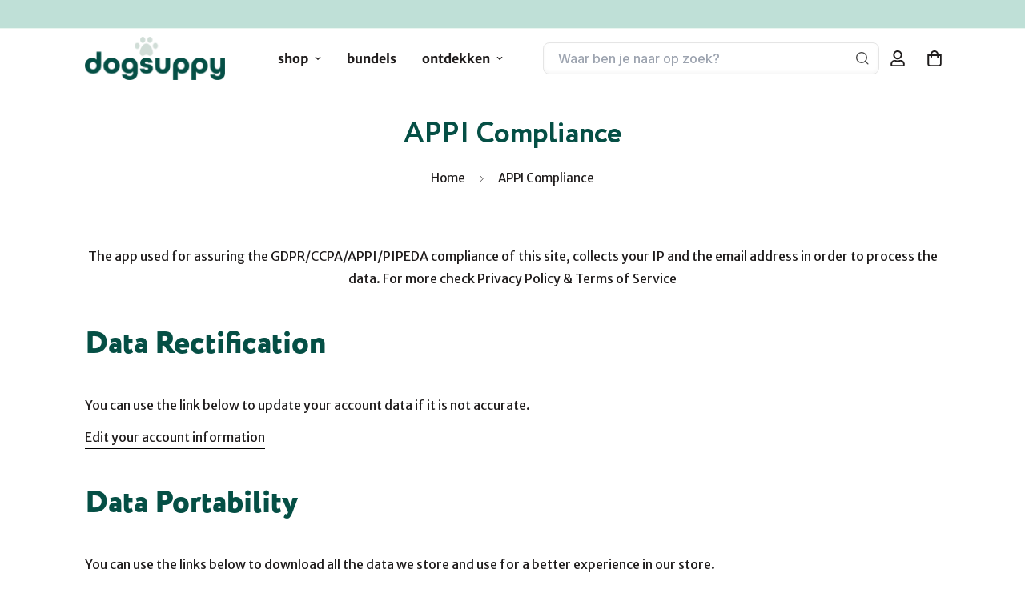

--- FILE ---
content_type: text/css
request_url: https://dogsuppy.com/cdn/shop/t/124/assets/component-facets.css?v=169615491177218732021766469636
body_size: 4265
content:
.page-width{max-width:1280px;margin:0 auto;padding:3rem}.product-grid.grid{display:flex;flex-wrap:wrap;margin-bottom:2rem;padding:0;list-style:none;column-gap:var(--grid-mobile-horizontal-spacing);row-gap:var(--grid-mobile-vertical-spacing)}@media screen and (min-width: 750px){.product-grid.grid{column-gap:20px;row-gap:var(--grid-desktop-vertical-spacing)}}.product-grid.grid:last-child{margin-bottom:0}.product-grid .grid__item{width:calc(25% - var(--grid-mobile-horizontal-spacing) * 3 / 4);max-width:calc(50% - 10px);flex-grow:1;flex-shrink:0}@media screen and (min-width: 750px){.product-grid .grid__item{width:calc(25% - 15px);max-width:calc(50% - 10px)}}.product-grid.grid--gapless.grid{column-gap:0;row-gap:0}@media screen and (max-width: 749px){.page-width{padding:12px}.grid__item.slider__slide--full-width{width:100%;max-width:none}}.grid--1-col .grid__item{max-width:100%;width:100%}.grid--3-col .grid__item{width:calc(33.33% - var(--grid-mobile-horizontal-spacing) * 2 / 3)}@media screen and (min-width: 750px){.grid--3-col .grid__item{width:calc(33.33% - 20px * 2 / 3)}}.grid--2-col .grid__item{width:calc(50% - var(--grid-mobile-horizontal-spacing) / 2)}@media screen and (min-width: 750px){.grid--2-col .grid__item{width:calc(50% - 10px)}.grid--4-col-tablet .grid__item{width:calc(25% - 15px)}.grid--3-col-tablet .grid__item{width:calc(33.33% - 20px * 2 / 3)}.grid--2-col-tablet .grid__item{width:calc(50% - 10px)}}@media screen and (max-width: 989px){.grid--1-col-tablet-down .grid__item{width:100%;max-width:100%}.slider--tablet.grid--peek{margin:0;width:100%}.slider--tablet.grid--peek .grid__item{box-sizing:content-box;margin:0}}@media screen and (min-width: 990px){.grid--6-col-desktop .grid__item{width:calc(16.66% - 20px * 5 / 6);max-width:calc(16.66% - 20px * 5 / 6)}.grid--5-col-desktop .grid__item{width:calc(20% - 16px);max-width:calc(20% - 16px)}.grid--4-col-desktop .grid__item{width:calc(25% - 15px);max-width:calc(25% - 15px)}.grid--3-col-desktop .grid__item{width:calc(33.33% - 20px * 2 / 3);max-width:calc(33.33% - 20px * 2 / 3)}.grid--2-col-desktop .grid__item{width:calc(50% - 10px);max-width:calc(50% - 10px)}}@media screen and (min-width: 990px){.grid--1-col-desktop{flex:0 0 100%;max-width:100%}.grid--1-col-desktop .grid__item{width:100%;max-width:100%}}@media screen and (max-width: 749px){.grid--peek.slider--mobile{margin:0;width:100%}.grid--peek.slider--mobile .grid__item{box-sizing:content-box;margin:0}.grid--peek .grid__item{min-width:35%}.grid--peek.slider .grid__item:first-of-type{margin-left:1.5rem}.grid--peek.slider .grid__item:last-of-type{margin-right:1.5rem}.grid--2-col-tablet-down .grid__item{width:calc(50% - var(--grid-mobile-horizontal-spacing) / 2)}.slider--tablet.grid--peek.grid--2-col-tablet-down .grid__item,.grid--peek .grid__item{width:calc(50% - var(--grid-mobile-horizontal-spacing) - 3rem)}.slider--tablet.grid--peek.grid--1-col-tablet-down .grid__item,.slider--mobile.grid--peek.grid--1-col-tablet-down .grid__item{width:calc(100% - var(--grid-mobile-horizontal-spacing) - 3rem)}}@media screen and (min-width: 750px) and (max-width: 989px){.slider--tablet.grid--peek .grid__item{width:calc(25% - 20px - 3rem)}.slider--tablet.grid--peek.grid--3-col-tablet .grid__item{width:calc(33.33% - 20px - 3rem)}.slider--tablet.grid--peek.grid--2-col-tablet .grid__item,.slider--tablet.grid--peek.grid--2-col-tablet-down .grid__item{width:calc(50% - 20px - 3rem)}.slider--tablet.grid--peek .grid__item:first-of-type{margin-left:1.5rem}.slider--tablet.grid--peek .grid__item:last-of-type{margin-right:1.5rem}.grid--2-col-tablet-down .grid__item{width:calc(50% - 10px)}.grid--1-col-tablet-down.grid--peek .grid__item{width:calc(100% - 20px - 3rem)}}@supports not (inset: 10px){.grid{margin-left:calc(-1 * var(--grid-mobile-horizontal-spacing))}.grid__item{padding-left:var(--grid-mobile-horizontal-spacing);padding-bottom:var(--grid-mobile-vertical-spacing)}@media screen and (min-width: 750px){.grid{margin-left:-20px}.grid__item{padding-left:20px;padding-bottom:var(--grid-desktop-vertical-spacing)}}.grid--gapless .grid__item{padding-left:0;padding-bottom:0}@media screen and (min-width: 749px){.grid--peek .grid__item{padding-left:var(--grid-mobile-horizontal-spacing)}}.product-grid .grid__item{padding-bottom:var(--grid-mobile-vertical-spacing)}@media screen and (min-width: 750px){.product-grid .grid__item{padding-bottom:var(--grid-desktop-vertical-spacing)}}}.font-body-bold{font-weight:var(--font-body-weight-bold)}summary{cursor:pointer;list-style:none;position:relative}summary .icon-caret{position:absolute;height:.6rem;right:1.5rem;top:calc(50% - .2rem)}summary::-webkit-details-marker{display:none}.disclosure-has-popup{position:relative}.disclosure-has-popup[open]>summary:before{position:fixed;top:0;right:0;bottom:0;left:0;z-index:2;display:block;cursor:default;content:" ";background:transparent}.disclosure-has-popup>summary:before{display:none}.disclosure-has-popup[open]>summary+*{z-index:100}@media screen and (min-width: 750px){.disclosure-has-popup[open]>summary+*{z-index:4}.facets .disclosure-has-popup[open]>summary+*{z-index:2}}.facets-container{display:grid;grid-template-columns:repeat(2,auto);grid-template-rows:repeat(2,auto);padding-top:1rem}.active-facets-mobile{margin-bottom:.5rem}.mobile-facets__list{overflow-y:auto}@media screen and (min-width: 750px){.facets-container>*+*{margin-top:0}.facets__form .product-count{grid-column-start:3;align-self:flex-start}}@media screen and (max-width: 989px){.facets-container{grid-template-columns:auto minmax(0,max-content);column-gap:0rem}}.facet-filters{align-items:flex-start;display:flex;grid-column:2;grid-row:1;padding-left:2.5rem}@media screen and (min-width: 990px){.facet-filters{padding-left:3rem}}.facet-filters__label{display:block;color:var(--color-foreground-85);font-size:1.4rem;margin:0 2rem 0 0}.facet-filters__summary{display:flex;align-items:center;justify-content:space-between;font-size:1.4rem;cursor:pointer;height:4.5rem;padding:0 1.5rem;width:100%;max-width:280px;margin-top:2.4rem;border:.1rem solid rgba(var(--color-foreground),.55)}.facet-filters__summary:after{position:static}.facet-filters__field{align-items:center;display:flex;flex-grow:1;justify-content:flex-end}.facet-filters__field .select{width:auto}.facet-filters__field .select:after,.facet-filters__field .select:before,.mobile-facets__sort .select:after,.mobile-facets__sort .select:before{content:none}.facet-filters__field .select__select,.mobile-facets__sort .select__select{border-radius:0;min-width:auto;min-height:auto;-webkit-appearance:none;appearance:none;transition:none}.facet-filters__field .select__select select,.mobile-facets__sort .select__select select{appearance:none!important;-webkit-appearance:none;-moz-appearance:none}.facet-filters__field .select__select select::-ms-expand{display:none}.facet-filters button{margin-left:2.5rem}.facet-filters__sort{background-color:transparent;border:0;border-radius:0;font-size:1.4rem;height:auto;line-height:calc(1 + .5 / var(--font-body-scale));margin:0;padding-left:0;padding-right:1.75rem}.facet-filters__sort+.icon-caret{right:0}@media screen and (forced-colors: active){.facet-filters__sort{border:none}}.facet-filters__sort,.facet-filters__sort:hover{box-shadow:none;filter:none;transition:none}.mobile-facets__sort .select__select:focus-visible{outline:.2rem solid rgba(0,0,0,.5);outline-offset:.3rem;box-shadow:0 0 0 .3rem #fff,0 0 .5rem .4rem #0000004d}.mobile-facets__sort .select__select.focused,.no-js .mobile-facets__sort .select__select:focus{outline:.2rem solid rgba(0,0,0,.5);outline-offset:.3rem;box-shadow:0 0 0 .3rem #fff,0 0 .5rem .4rem #0000004d}.facet-filters__sort:focus-visible{outline:.2rem solid rgba(0,0,0,.5);outline-offset:1rem;box-shadow:0 0 0 1rem #fff,0 0 .2rem 1.2rem #0000004d}.facet-filters__sort.focused,.no-js .facet-filters__sort:focus{outline:.2rem solid rgba(0,0,0,.5);outline-offset:1rem;box-shadow:0 0 0 1rem #fff,0 0 .2rem 1.2rem #0000004d}.no-js .facet-filters__sort:focus:not(:focus-visible),.no-js .mobile-facets__sort .select__select:focus:not(:focus-visible){outline:0;box-shadow:none}.facets{display:block;grid-column-start:span 2}.facets.page-width{padding:0}.facets__form{display:grid;gap:0 3.5rem;grid-template-columns:1fr max-content max-content;margin-bottom:.5rem}.facets__wrapper{align-items:center;align-self:flex-start;grid-column:1;grid-row:1;display:flex;flex-wrap:wrap}.facets__heading{display:none;color:#201d1d;font-family:Circe;font-size:20px;font-style:normal;font-weight:700;line-height:normal;font-size:1.4rem;margin:1.5rem 2rem 0 0}.facets__reset{margin-left:auto}.facets__disclosure{margin-right:3.5rem}.facets__summary{color:rgba(var(--color-foreground),.75);font-size:1.4rem;padding:0 1.75rem 0 0;margin-bottom:1.5rem}.facets__disclosure fieldset{padding:0;margin:0;border:0}.facets__disclosure[open] .facets__summary,.facets__summary:hover{color:rgb(var(--color-foreground))}.facets__disclosure[open] .facets__display,.facets__disclosure-vertical[open] .facets__display-vertical{animation:animateMenuOpen var(--duration-default) ease}.facets__summary span{transition:text-decoration var(--duration-short) ease}.facets__summary:hover span{text-decoration:underline;text-underline-offset:.3rem}.disclosure-has-popup[open]>.facets__summary:before{z-index:2}.facets__summary>span{line-height:calc(1 + .3 / var(--font-body-scale))}.facets__summary .icon-caret{right:0}.facets__display{border-width:1px;border-style:solid;border-color:#fff;border-radius:8px;box-shadow:var(--popup-shadow-horizontal-offset) var(--popup-shadow-vertical-offset) var(--popup-shadow-blur-radius) rgba(var(--color-shadow),var(--popup-shadow-opacity));background-color:#fff;position:absolute;top:calc(100% + .5rem);left:-1.2rem;width:100%;max-width:280px;max-height:55rem;overflow-y:auto}.facets__header{border-bottom:1px solid rgba(0,0,0,.2);color:#201d1d;font-family:Circe;padding-bottom:8px;font-size:20px;font-style:normal;font-weight:700;line-height:normal}.grid.product-grid{gap:20px}.facets__list{padding:.5rem 2rem}.facets__item{display:flex;flex-direction:row;align-items:center}.facets__title{color:#201d1d;font-family:Merriweather Sans;font-size:16px;font-style:normal;font-weight:400;line-height:normal}.facets__list{padding-left:0}.facet-radio.facet-radio--disabled{opacity:.6;pointer-events:none}.facet-radio label,.facet-radio input[type=checkbox]{cursor:pointer}.facet-radio{display:flex;align-items:center;gap:10px;width:100%;cursor:pointer;padding:.5rem 0;font-size:1.4rem;position:relative}.facet-radio input[type=checkbox]{position:absolute;opacity:0;width:1px;height:1px;visibility:hidden}.custom-radio{width:18px;height:18px;aspect-ratio:1/1;border:1px solid #4D4D4D;border-radius:50%;display:flex;position:relative;margin-right:0;justify-content:center;align-items:center}input[type=radio]:checked+.custom-radio:after{content:"";width:10px;height:10px;background-color:#2c6656;border-radius:50%;position:absolute;margin:0;padding:0}input[type=radio]:checked+.custom-radio{border-color:#2c6656}.facets__price{display:flex;padding:2rem}.facets__price .field+.field-currency{margin-left:2rem}.facets__price .field{align-items:center}.facets__price .field-currency{align-self:center;margin-right:.6rem}.facets__price .field__label{left:1.5rem}button.facets__button{min-height:0;margin:0 0 0 .5rem;box-shadow:none;padding-top:1.4rem;padding-bottom:1.4rem}.facets__button-no-js{transform:translateY(-.6rem)}.active-facets{display:flex;flex-wrap:wrap;width:100%;grid-column:1 / -1;grid-row:2;margin-top:-.5rem}.active-facets__button{display:block;margin-right:1.5rem;margin-top:1.5rem;padding-left:.2rem;padding-right:.2rem;text-decoration:none}span.active-facets__button-inner{color:rgb(var(--color-foreground));box-shadow:0 0 0 .1rem rgb(var(--color-foreground));border-radius:2.6rem;font-size:1rem;min-height:0;min-width:0;padding:.5rem 1rem;display:flex;align-items:stretch}span.active-facets__button-inner:before,span.active-facets__button-inner:after{display:none}.active-facets__button-wrapper{align-items:center;display:flex;justify-content:center;padding-top:1.5rem}.active-facets__button-wrapper *{font-size:1rem}@media screen and (min-width: 990px){.active-facets__button{margin-right:1.5rem}.active-facets__button-wrapper *,span.active-facets__button-inner{font-size:1.4rem}}@media screen and (max-width: 989px){.active-facets{margin:0 -1.2rem -1.2rem}.active-facets__button,.active-facets__button-remove{margin:0;padding:1.2rem}span.active-facets__button-inner{padding-bottom:.3rem;padding-top:.3rem}.active-facets__button-wrapper{padding-top:0;margin-left:1.2rem}}.active-facets__button:hover .active-facets__button-inner{box-shadow:0 0 0 .2rem rgb(var(--color-foreground))}.active-facets__button--light .active-facets__button-inner{box-shadow:0 0 0 .1rem rgba(var(--color-foreground),.2)}.active-facets__button--light:hover .active-facets__button-inner{box-shadow:0 0 0 .2rem #201d1d}a.active-facets__button:focus-visible{outline:none;box-shadow:none}a.active-facets__button.focused,.no-js a.active-facets__button:focus{outline:none;box-shadow:none}a.active-facets__button:focus-visible .active-facets__button-inner{box-shadow:0 0 0 .1rem rgba(var(--color-foreground),.2),0 0 0 .2rem rgb(var(--color-background)),0 0 0 .4rem rgb(var(--color-foreground));outline:none}a.active-facets__button.focused .active-facets__button-inner,.no-js a.active-facets__button:focus .active-facets__button-inner{box-shadow:0 0 0 .1rem rgba(var(--color-foreground),.2),0 0 0 .2rem rgb(var(--color-background)),0 0 0 .4rem rgb(var(--color-foreground));outline:none}.active-facets__button svg{align-self:center;flex-shrink:0;margin-left:.6rem;margin-right:-.2rem;pointer-events:none;width:1.2rem}@media all and (min-width: 990px){.active-facets__button svg{margin-right:-.4rem;margin-top:.1rem;width:1.4rem}}.facets-vertical .active-facets-vertical-filter{display:flex;width:100%;justify-content:space-between}.facets-vertical .active-facets-vertical-filter .active-facets__button-wrapper{padding-top:0;display:flex;align-items:flex-start}.facets-vertical .active-facets__button{margin-top:0}.active-facets__button.disabled,.mobile-facets__clear.disabled{pointer-events:none}.mobile-facets__clear-wrapper{align-items:center;display:flex;justify-content:center}.mobile-facets{position:fixed;top:0;left:0;right:0;bottom:0;z-index:100;background-color:rgba(var(--color-foreground),.5);pointer-events:none}.mobile-facets__disclosure{width:100%}.mobile-facets__disclosure summary{display:flex;height:46px;width:100%;padding:12px 13px;justify-content:center;align-items:center;flex-shrink:0;border-radius:50px;border:1px solid #065145;background:#054f45;color:#fff;font-family:Merriweather Sans;font-size:16px;font-style:normal;font-weight:400;margin-bottom:20px;line-height:normal}.mobile-facets__wrapper{margin-left:0;display:flex;flex-direction:column}.mobile-facets__wrapper .disclosure-has-popup[open]>summary:before{height:100vh;z-index:3}.mobile-facets__inner{background-color:#fff;width:100%;margin-left:auto;height:100%;overflow-y:auto;pointer-events:all;transition:transform .2s ease;max-width:500px;display:flex;flex-direction:column;border-color:#fff;border-style:solid}.menu-opening .mobile-facets__inner{transform:translate(0)}.js .disclosure-has-popup:not(.menu-opening) .mobile-facets__inner{transform:translate(105vw)}.mobile-facets__header{padding:13px 13px 0;display:flex;justify-content:space-between;align-items:center;align-self:stretch;position:sticky;top:0;z-index:2}.mobile-facets__header-inner{flex-grow:1;position:relative}.mobile-facets__info{padding:0 2.6rem}.mobile-facets__heading{color:#201d1d;font-family:Merriweather Sans;font-size:16px;font-style:normal;font-weight:400;line-height:normal;text-align:left}.mobile-facets__count{color:rgba(var(--color-foreground),.7);font-size:1.3rem;margin:0;flex-grow:1}.mobile-facets__open-wrapper{display:inline-block}.mobile-facets__open{text-align:center;width:100%;padding-top:.5rem;padding-bottom:.5rem;display:flex;align-items:center;justify-content:center;color:rgba(var(--color-link),var(--alpha-link))}.mobile-facets__open:hover{color:rgb(var(--color-link))}.mobile-facets__open:hover line,.mobile-facets__open:hover circle{stroke:rgb(var(--color-link))}.mobile-facets__open-label{transition:text-decoration var(--duration-short) ease}.mobile-facets__open:hover .mobile-facets__open-label{text-decoration:underline;text-underline-offset:.3rem}.mobile-facets__open>*+*{margin-left:0rem}.mobile-facets__open svg{width:2rem}.mobile-facets__open line,.mobile-facets__open circle{stroke:rgba(var(--color-link),var(--alpha-link))}.mobile-facets__close{display:none;align-items:center;justify-content:flex-end;position:fixed;top:14px;right:15px;width:3.4rem;height:1.4rem;z-index:101;opacity:0;transition:opacity var(--duration-short) ease}.mobile-facets__close svg{width:1.2rem}details.menu-opening .mobile-facets__close{display:flex;opacity:1}details.menu-opening .mobile-facets__close svg{margin:0}.mobile-facets__close-button{align-items:center;background-color:transparent;display:flex;font-size:1.4rem;font:inherit;letter-spacing:inherit;margin-top:1.5rem;padding:1.2rem 2.6rem;text-decoration:none;width:calc(100% - 5.2rem)}.no-js .mobile-facets__close-button{display:none}.mobile-facets__close-button .icon-arrow{transform:rotate(180deg);margin-right:1rem}.mobile-facets__main{padding:27px 14px 0;position:relative;z-index:1;flex-grow:1;display:flex;flex-direction:column;overflow-y:auto}.mobile-facets__details[open] .icon-caret{transform:rotate(180deg)}.no-js .mobile-facets__details{border-bottom:1px solid rgba(var(--color-foreground),.04)}.mobile-facets__highlight{opacity:0;visibility:hidden}.mobile-facets__checkbox:checked+.mobile-facets__highlight{visibility:visible;opacity:1;position:absolute;top:0;left:0;right:0;bottom:0;display:block;background-color:rgba(var(--color-foreground),.04)}.mobile-facets__summary{padding:1.3rem 2.5rem}.mobile-facets__summary svg{margin-left:auto}.mobile-facets__summary>div,.facets__summary>div{display:flex;align-items:center}.js .mobile-facets__submenu{position:absolute;top:0;width:100%;bottom:0;left:0;z-index:3;transform:translate(100%);visibility:hidden;display:flex;flex-direction:column}.js details[open]>.mobile-facets__submenu{transition:transform .4s cubic-bezier(.29,.63,.44,1),visibility .4s cubic-bezier(.29,.63,.44,1)}.js details[open].menu-opening>.mobile-facets__submenu{transform:translate(0);visibility:visible}.js .menu-drawer__submenu .mobile-facets__submenu{overflow-y:auto}.js .mobile-facets .submenu-open{visibility:hidden}.mobile-facets__item{position:relative}input.mobile-facets__checkbox{border:0;width:1.6rem;height:1.6rem;position:absolute;left:2.1rem;top:1.2rem;z-index:0;appearance:none;-webkit-appearance:none}.mobile-facets__label{padding:1.5rem 2rem 1.5rem 2.5rem;width:100%;transition:background-color .2s ease;word-break:break-word;display:flex}.mobile-facets__label>svg{background-color:rgb(var(--color-background));position:relative;z-index:2;margin-right:1.2rem;flex-shrink:0}.mobile-facets__label .icon-checkmark{position:absolute;top:1.9rem;left:2.8rem;visibility:hidden}.mobile-facets__label>input[type=radio]:checked~.icon-checkmark{visibility:visible}.mobile-facets__arrow,.mobile-facets__summary .icon-caret{margin-left:auto;display:block}.mobile-facets__label--disabled{opacity:.5}.mobile-facets__footer{display:flex;width:100%;padding:10px;justify-content:center;background-color:#fff;flex-direction:column;gap:20px;align-items:center;position:sticky;bottom:0;z-index:2;margin-top:auto}.mobile-facets__footer facet-remove{color:#333;text-align:center;font-family:Merriweather Sans;font-size:14px;font-style:normal;font-weight:400;line-height:normal;text-decoration-line:underline;text-decoration-style:solid;text-decoration-skip-ink:auto;text-decoration-thickness:auto;text-underline-offset:auto;text-underline-position:from-font}.mobile-facets__footer .button{display:flex;width:100%;height:50px;padding:10px;justify-content:center;align-items:center;gap:10px;border-radius:50px;background:#054f45;margin-top:auto;color:#fff;font-family:Merriweather Sans;font-size:16px;font-style:normal;font-weight:400;line-height:normal}.active-facets.active-facets-mobile{display:none}.mobile-facets__footer>*+*{margin-left:0rem}.mobile-facets__footer>*{width:50%}.mobile-facets__footer noscript .button{width:100%}.mobile-facets__sort{display:flex;justify-content:space-between}.mobile-facets__sort label{flex-shrink:0}.mobile-facets__sort .select{width:auto}.no-js .mobile-facets__sort .select{position:relative;right:-1rem}.mobile-facets__sort .select .icon-caret{right:0}.mobile-facets__sort .select__select{background-color:transparent;border-radius:0;box-shadow:none;filter:none;margin-left:.5rem;margin-right:.5rem;padding-left:.5rem;padding-right:1.5rem}.product-count{align-self:center;position:relative;text-align:right}.product-count__text.loading{visibility:hidden}.product-count .loading-overlay__spinner,.product-count-vertical .loading-overlay__spinner{display:none;position:absolute;right:0;top:50%;transform:translateY(-50%);width:1.8rem}.product-count__text.loading+.loading-overlay__spinner{display:block}@media screen and (min-width: 750px){facet-remove{display:none!important}.active-facets facet-remove:only-child{display:none}.facets-vertical .active-facets .active-facets-vertical-filter:only-child>facet-remove{display:none}.facets-vertical{display:flex;gap:28px}.facets-wrap-vertical{border:none;padding-left:0}.facets__form-vertical{display:flex;flex-direction:column;width:280px}.facets-vertical .facets__summary{padding-top:1.5rem;margin-bottom:0;padding-bottom:1.5rem}.facets__heading--vertical{margin:0 0 1.5rem;font-size:1.5rem}.facets__header-vertical{padding:1.5rem 2rem 1.5rem 0;font-size:1.4rem}.facets__display-vertical{padding-bottom:1.5rem}.facets-vertical .facets-wrapper{padding-right:0rem;width:100%;max-width:280px}.facets-vertical .facets-wrapper--no-filters{display:none}.no-js .facets-vertical .facets-wrapper--no-filters{display:block}.facets-vertical .product-grid-container{width:100%;padding-top:3rem}.facets-vertical-form{display:flex;justify-content:flex-start}.product-count-vertical{margin-left:0}#ProductCountDesktop{font-family:Merriweather Sans;font-weight:400;font-size:14px;line-height:100%;letter-spacing:0;margin-bottom:-40px;display:block;color:#201d1d80}.facets-vertical .active-facets__button-wrapper{margin-bottom:2rem}.facets-vertical .no-js .facets__button-no-js{transform:none;margin-left:0}.facets-vertical .no-js .facet-filters__field{justify-content:flex-start;padding-bottom:1rem;padding-top:2rem}.facets-vertical .facets__price{padding:.5rem .5rem .5rem 0}.facets-vertical .facets__price .field:last-of-type{margin-left:1rem}.facets-vertical .active-facets__button{margin-bottom:1.5rem}.no-js .facets-vertical .facet-filters.sorting{padding-left:0;flex-direction:column}.facets-vertical .facet-checkbox input[type=checkbox]{z-index:0}.no-js .facets-vertical .facets-container{display:flex;flex-direction:column}.facets-vertical .active-facets facet-remove:last-of-type{margin-bottom:1rem}.facets-vertical .active-facets{margin:0;align-items:flex-start}.facets__disclosure-vertical[open] .facets__summary .icon-caret{transform:rotate(180deg)}.facets-container-drawer{display:flex;flex-flow:row wrap;align-items:center;column-gap:0}.facets-container-drawer .mobile-facets__wrapper{margin-right:2rem;flex-grow:1}.facets-container-drawer .product-count{margin:0 0 .5rem 3.5rem}.facets-container-drawer .facets-pill{width:100%}.facets-container-drawer .facets__form{display:block}}@media screen and (min-width: 750px) and (max-width: 989px){.facets-vertical .active-facets__button{padding:1rem;margin-bottom:0;margin-left:-.5rem}.facets-vertical .active-facets__button-remove{padding:0 1rem 1rem}}.hidden{display:none!important}@media screen and (min-width: 750px) and (max-width: 989px){.medium-hide{display:none!important}}@media screen and (min-width: 990px){.large-up-hide{display:none!important}}.button-show-more{padding-left:0;justify-content:flex-start;padding-bottom:1.1rem}.button-show-more,.button-show-less{margin-top:1.5rem}.facets__list{padding-right:.5rem;padding-top:16px;padding-bottom:32px}.facets__list.problems{display:flex;flex-wrap:wrap;padding-right:.5rem;margin:0 auto;width:calc(100% - 2rem);gap:12px}.facets__list.problems .facet-radio{padding:0;margin:0}.facets__list.problems .facets__item{width:fit-content;height:fit-content}.facets__list.problems .facets__item label .facets__title{border:1px solid #0000001A;gap:10px;display:flex;padding:8px 12px;border-radius:10px}.product-count__text.text-body.mobile{padding-top:16px;border-top:1px solid rgba(0,0,0,.2);padding-bottom:40px}#ProductCountMobile{color:#201d1d80;font-family:Merriweather Sans;font-size:12px;font-style:normal;display:block;font-weight:400;padding:0;margin:0;line-height:normal}.facets__list.problems .facets__item label.facet-radio--disabled .facets__title{color:#201d1d48;opacity:.5;background-color:#c6c6c69e;pointer-events:none}.facets__list.problems .facets__item label.facet-radio--disabled .custom-radio{border-color:#201d1d48}.facets__item input[type=radio]{opacity:0;position:absolute;left:0;right:0;width:100%;height:100%;cursor:pointer;z-index:3;top:0;bottom:0}.facets__list.problems .facets__item label.facet-radio--disabled input[type=radio]:checked+.custom-radio:after{background-color:#201d1d48}.facets__list.problems .facets__item label input[type=radio]:checked+span{border:3px solid #065145;box-shadow:0 0 4px #06514580}.facets__list.problems .facets__item label input[type=radio]:checked+span{color:#065145}@media screen and (max-width: 749px){.small-hide{display:none!important}.facets__list{padding-bottom:18px}}.facets-container.header{display:block}.facets-container.header #FacetsWrapperDesktop{display:flex;gap:32px}.facets-container.header #FacetsWrapperDesktop .facets__disclosure-vertical{max-width:300px;border-right:1px solid #00000033;min-width:200px;padding-right:20px}.facets-container.header #FacetsWrapperDesktop .facets__disclosure-vertical:last-of-type{border-right:none}.facets-container.header #FacetsWrapperDesktop .facets__disclosure-vertical .facets__header{padding-bottom:14px;border:none;font-family:Merriweather Sans;font-weight:700;font-size:18px;line-height:23px;letter-spacing:0;vertical-align:middle}.facets-container.header #FacetsWrapperDesktop .facets__disclosure-vertical .facets__list{padding:0}.facets-container.header #FacetsWrapperDesktop .facets__disclosure-vertical .facets__title{padding:8px 0;display:block}.facets-container.header #FacetsWrapperDesktop .facets__disclosure-vertical .facets__list span,.facets-container.header #FacetsWrapperDesktop .facets__disclosure-vertical .facets__title{font-family:Merriweather Sans;font-weight:300;font-size:16px;line-height:23px;letter-spacing:0;vertical-align:middle;color:#201d1d}.facets-container.header #FacetsWrapperDesktop .facets__disclosure-vertical .facets__list span:hover,.facets-container.header #FacetsWrapperDesktop .facets__disclosure-vertical .facets__title:hover{color:#075447}.facets-container.header #FacetsWrapperDesktop .custom-radio{display:none}.facets-container.header #FacetsWrapperDesktop .facets__disclosure-vertical .facets__list.problems .facets__title{border:1px solid #0000001A;gap:10px;display:flex;padding:8px 12px;border-radius:10px}.facets-container.header #FacetsWrapperDesktop .facets__disclosure-vertical .list-menu__item{cursor:pointer}@media screen and (max-width: 989px){.sf-menu-content{overflow:auto;height:100%}.w-full.sf-menu-links.container-links-custom.pt-2{padding-bottom:100px}.facets-container.header{display:block;padding-top:0;padding-bottom:0rem}.facets-container.header #FacetsWrapperMobile{display:flex;flex-direction:column;gap:0px}.facets-container.header #FacetsWrapperMobile .facets__disclosure-vertical{min-width:200px}.facets-container.header #FacetsWrapperMobile .facets__disclosure-vertical:last-of-type{border-right:none}.facets-container.header #FacetsWrapperMobile .facets__disclosure-vertical .facets__header{padding:10px 20px;border:none;font-family:Merriweather Sans;font-weight:500;font-size:16px;line-height:23px;letter-spacing:0;display:flex;justify-content:space-between;vertical-align:middle;border-top:1px solid rgba(0,0,0,.2);border-bottom:0}.facets-container.header #FacetsWrapperMobile .facets__disclosure-vertical .facets__header span{font-weight:300}.facets-wrap.facets-wrap-vertical.dropdown-menu{padding:0 20px 0 35px}.facets-container.header #FacetsWrapperMobile .facets__disclosure-vertical .facets__list{padding:0;margin-bottom:10px}.facets-container.header #FacetsWrapperMobile .facets__disclosure-vertical .facets__title{padding:8px 0;display:block}.facets-container.header #FacetsWrapperMobile .facets__disclosure-vertical .facets__list span,.facets-container.header #FacetsWrapperMobile .facets__disclosure-vertical .facets__title{font-family:Merriweather Sans;font-weight:300;font-size:16px;line-height:23px;letter-spacing:0;vertical-align:middle;color:#201d1d}.facets-container.header #FacetsWrapperMobile .custom-radio{display:none}.facets-container.header #FacetsWrapperMobile .facets__disclosure-vertical .facets__list.problems .facets__title{border:1px solid #0000001A;gap:10px;display:flex;padding:8px 12px;border-radius:10px}.facets-container.header #FacetsWrapperMobile .facets__disclosure-vertical .list-menu__item{cursor:pointer}}
/*# sourceMappingURL=/cdn/shop/t/124/assets/component-facets.css.map?v=169615491177218732021766469636 */


--- FILE ---
content_type: text/css
request_url: https://dogsuppy.com/cdn/shop/t/124/assets/custom.css?v=181464959544152237521754935264
body_size: 371
content:
.rebuy-cart__flyout-actions .rebuy-cart__checkout-button,.rebuy-button:hover,.rebuy-cart__flyout-empty-cart a:hover{border-width:1px!important}footer .needsclick.kl-private-reset-css-Xuajs1{justify-content:flex-start!important;padding:3px 0!important}.sf-footer .sf__footer-middle .sf-footer__block{padding-bottom:0!important}form>.needsclick.kl-private-reset-css-Xuajs1{min-height:300px!important}.template-product .main-product__block.main-product__block-trust_badge{order:1}.template-product .main-product__block.main-product__block-custom_liquid:nth-child(2){order:2}.template-product .main-product__block.main-product__block-description{order:3}.template-product .main-product__block.main-product__block-\@app{order:4}.template-product .main-product__block.main-product__block-buy_buttons{order:5}.template-product .main-product__block.main-product__block-custom_liquid,.template-product .main-product__block.main-product__block-image{order:6}.template-product div[data-rebuy-id="159589"]{order:8}#rebuy-cart .rebuy-cart__flyout-subtotal{margin-bottom:5px}#rebuy-cart .rebuy-cart__flyout-footer{padding:2px 20px 7px}#rebuy-cart .rebuy-cart__flyout-custom-message{margin-top:5px}#rebuy-cart .rebuy-cart__flyout-item-product-title{width:100%;font-weight:600;grid-column:span 1}#rebuy-cart .rebuy-cart__progress-bar-prompt{text-transform:none}#rebuy-cart .rebuy-cart__flyout-item-price div{display:flex;flex-direction:row;width:100%;gap:10px}#rebuy-cart .rebuy-cart__progress-step-wrapper{display:none}#rebuy-cart .rebuy-cart__progress-bar-meter-fill{background:#ffcb29}#rebuy-cart .rebuy-cart__flyout-item-buy-more-save-more-container .rebuy-button{font-size:10px}#rebuy-cart .rebuy-cart__progress-bar-container{padding:5px 20px 0}#rebuy-cart .rebuy-cart__flyout-header{padding:5px 20px}#rebuy-cart li.rebuy-cart__flyout-item{padding:10px}#rebuy-cart div#rebuy-widget-108541{padding:1px 10px 5px}#rebuy-cart .rebuy-cart__flyout-integration{display:none}#rebuy-cart .rebuy-cart__flyout-custom-message{font-size:12px}#rebuy-cart .rebuy-cart__flyout-item-discount-message{grid-column:2;grid-row:2}#rebuy-cart .rebuy-cart__flyout-item-info{display:grid;grid-template-columns:250px 150px;align-items:center}#rebuy-cart .rebuy-cart__flyout-item-variant-title{grid-column:1 / 2;grid-row:2}#rebuy-cart .rebuy-cart__flyout-item-price{grid-column:3 / 1}.oke-w-header-content{display:grid!important;grid-template-columns:1fr 1fr;grid-template-rows:200px 50px 50px}.oke-w-header-content-block.oke-w-header-content-block--oneThird.oke-w-header-content-block--center{grid-column:2;grid-row:1;margin:0!important;width:90%!important}.oke-w-header-content-block.oke-w-header-content-block--oneThird.oke-w-header-content-block--center{grid-column:2;grid-row:1}.oke-w-header-content-block.oke-w-header-content-block--oneThird.oke-w-header-content-block--left{width:100%;margin:0!important}.oke-w-header-content-block.oke-w-header-content-block--oneThird.oke-w-header-content-block--left:nth-child(2){grid-row:2}.oke-w-reviewMinimal-media{grid-column:3!important}.oke-w-reviewMinimal{grid-template-columns:1fr 200px 198px!important;grid-template-rows:80px 1fr}.oke-w-reviewMinimal-content{margin:0!important}.oke-w-reviews-main li.oke-w-reviews-list-item{padding:10px 0!important}.oke-w-reviewMinimal-product{grid-column:2 / 3;grid-row:1;padding-top:15px}.oke-w-reviewMinimal-head{grid-row:1 / span end;grid-column:1 / 3;display:grid!important;grid-template-columns:1fr 198px}.oke-w-reviewMinimal-date{margin-left:0!important}ul.oke-mediaStrip{height:280px!important;overflow-y:scroll}@media (max-width: 989px){.oke-w-reviewMinimal-date{margin-left:auto!important}.oke-w-reviewMinimal-product{padding-top:10px;padding-bottom:10px;margin:0!important}.oke-reviewContent-title.oke-title{margin-top:0!important}.oke-w-reviewMinimal-media{margin-top:5px}}@media (max-width: 768px){.sf-footer .sf__footer-middle .sf-footer__block{width:33%!important}}@media (max-width: 767px){.sf-footer .sf__footer-middle .sf-footer__block{width:100%!important}}@media (max-width: 600px){.oke-w-header-content{display:flex!important}.oke-w-mediaGridModule{margin-bottom:10px}.sf__footer-middle .sf-footer__block{padding-bottom:0;padding-top:0}}@media (max-width: 450px){#rebuy-cart .rebuy-cart__flyout-item-info{display:grid;grid-template-columns:170px 150px;align-items:center}#rebuy-cart .rebuy-cart__flyout-item-product-title{padding:0;font-size:12px}}@media (max-wdith: 380px){#rebuy-cart li.rebuy-cart__flyout-item{margin:0}}@media (max-width: 350px){#rebuy-cart .rebuy-cart__flyout-footer{padding:3px 20px 5px}#rebuy-cart .rebuy-cart__flyout-custom-message{font-size:11px}#rebuy-cart .rebuy-cart__flyout-item-buy-more-save-more-container .rebuy-button{font-size:8px}#rebuy-cart .rebuy-cart__flyout-item-info{padding:0;grid-template-columns:160px 150px}}@media (max-width: 330px){.oke-w-reviewMinimal-date{margin-left:50px!important}}
/*# sourceMappingURL=/cdn/shop/t/124/assets/custom.css.map?v=181464959544152237521754935264 */


--- FILE ---
content_type: text/css
request_url: https://dogsuppy.com/cdn/shop/t/124/assets/custom-announcement-bar.css?v=80038862458552071791759765343
body_size: -253
content:
.gl-usp-bar{position:sticky;top:0;height:36px;z-index:50;width:100%;display:flex;justify-content:center;border-bottom:1px solid var(--Colors-Primary-Border-Lighter, #e9f6f0)}.gl-usp-bar__inner{display:flex;flex-direction:row;gap:24px;width:100%}.gl-usp-list{display:flex;flex-direction:row;list-style:none;gap:24px;max-width:1240px;margin:0 auto;width:100%;align-items:center;justify-content:space-around}.gl-usp-item{display:flex;gap:10px;align-items:center}.gl-usp-text p{margin:0;color:#054f45;text-align:center;font-family:Merriweather Sans;font-size:12px;font-style:normal;font-weight:300;line-height:normal;letter-spacing:.14px}.gl-usp-text p strong{color:#054f45;font-family:Merriweather Sans;font-size:12px;font-style:normal;font-weight:700;line-height:normal;letter-spacing:.14px}.gl-usp-bar__inner .container-truspilot-custom .injection{margin-left:-15px}@media (min-width: 1200px){.gl-usp-bar__inner,.gl-usp-list{gap:48px}}@media (min-width: 1000px){.gl-usp-list-swiper{display:none!important}}@media (max-width: 1000px){.gl-usp-list,.gl-trust-desktop{display:none}.gl-usp-bar__inner{flex-direction:column-reverse;width:100%;gap:0;height:36px}.container-truspilot-custom{justify-content:center}.gl-usp-list-swiper .swiper-slide{height:36px}.gl-usp-list-swiper .swiper-slide .container-truspilot-custom{padding:0}.gl-usp-list-swiper .gl-usp-item{display:flex;justify-content:center;height:36px}}body .announcement-bar__content{display:flex;align-items:center;gap:10px;max-height:36px}@media screen and (max-width: 749px){body .announcement-bar__content{font-size:10px!important;font-family:Merriweather Sans;font-weight:400;line-height:100%;letter-spacing:0;text-align:center;vertical-align:middle}body .announcement-bar__content svg{display:none}}@media screen and (max-width: 639px){body .announcement-bar__content{padding:11px 20px}}
/*# sourceMappingURL=/cdn/shop/t/124/assets/custom-announcement-bar.css.map?v=80038862458552071791759765343 */


--- FILE ---
content_type: text/css
request_url: https://dogsuppy.com/cdn/shop/t/124/assets/section-header-b.css?v=112689839948731536881759775665
body_size: 395
content:
.rotate-180{transform:rotate(180deg)}.rotate-270{transform:rotate(270deg)}.rotate-450{transform:rotate(45deg)}.rotate-360{transform:rotate(360deg)}.rotate-90{transform:rotate(90deg)}.max-h-96{max-height:100%}.custom_bestsellers_flex{display:flex}.mobile-menu_three{display:flex;flex-wrap:wrap;row-gap:14px;width:100%;column-gap:40px;justify-content:center}.icon-chevron_bestsellers{transition:transform .2s ease-in-out}.gray-dividor{width:95%;height:1px;background:#0003;margin:22px auto}.mobile-menu__item{color:#201d1db3;font-family:Merriweather Sans;font-size:12px;font-style:normal;font-weight:300;line-height:normal;text-decoration-line:underline;text-decoration-style:solid;text-decoration-skip-ink:auto;text-decoration-thickness:auto;text-underline-offset:auto;text-underline-position:from-font;width:38%}.header_mobile_menu_btn{display:flex;width:100%;padding:8px 24px;justify-content:center;align-items:center;gap:10px;border-radius:100px;background:#065145;box-shadow:0 2px 8px #63636333;color:#fff;text-align:center;font-family:Circe;font-size:14px;font-style:normal;font-weight:700;line-height:27px}.header_mobile_menu_btn_container{padding-top:22px}.third_heading_text__menu{color:#054f45;font-family:Circe;font-size:16px;font-style:normal;font-weight:800;line-height:normal}.dropdown-menu{height:0;overflow:hidden;transition:height .3s ease}span.icon-plus{transition:all .3s ease;font-size:18px;transform:rotate(0)}.toggle-dropdown svg{transition:transform .3s ease}.container-links-custom{border-top:1px solid #ccccccaf}.sf-menu-item--active .sf-menu__desktop-sub-menu{background-color:#fff;border-bottom:1px solid #cccccc8c;margin-bottom:0;padding-bottom:0}.li__bestsellers_products{padding:0 12px}.shop-op-signaal-facets_list{display:flex;align-items:flex-start;align-content:flex-start;gap:12px;align-self:stretch;flex-wrap:wrap;padding:0 16px 12px}.shop-op-signaal-facets_list .list-menu__item{display:flex;padding:8px 12px;justify-content:center;align-items:center;gap:10px;border-radius:10px;border:1px solid rgba(0,0,0,.1)}.shop-op-signaal-facets_list .list-menu__item .custom_facets__title{color:#201d1d;font-family:Merriweather Sans;font-size:12px;font-style:normal;font-weight:300;line-height:normal;padding:0}.custom-bestsellers-product-title{color:#201d1d;text-align:center;font-family:Circe Bold;font-size:14px;font-style:normal;line-height:normal;margin:0}.new_font_tab_menu{color:#201d1d;font-family:Circe Bold;font-size:16px;font-style:normal;line-height:150%}.custom-bestsellers-text-content{display:flex;flex-direction:column;gap:2px}.li__bestsellers_products .custom-bestsellers-product-desc p{text-align:center;font-family:Merriweather Sans;font-size:12px;font-style:normal;font-weight:300;line-height:normal;color:#201d1db2}.li__bestsellers_products .bestsellers-products{display:flex;flex-wrap:wrap;justify-content:space-between;gap:22px 20px}.bestsellers_products__link_container{display:flex;justify-content:center;align-items:center}.bestsellers_products__link_container .bestsellers_products__link{color:#065145;text-align:center;font-family:Circe;font-size:12px;font-style:normal;font-weight:700;line-height:normal;padding-bottom:12px}.sf-menu-button{align-items:center}.custom_burguer_icon,.custom_close_icon{display:none}.custom__is_active{display:block}.bestsellers_products__link{display:flex;align-items:center;gap:8px}.custom-bestsellers-product img{border-radius:4px;width:169px;object-fit:contain;height:130px}.custom-bestsellers-product{width:47%;display:flex;flex-direction:column;align-items:center;justify-content:center;text-align:center;gap:8px}@media screen and (max-width: 767px){.sf-header .sf-menu-wrapper-mobile .sf-menu__content{width:100%;top:calc(var(--sf-header-height) + 36px);position:fixed;overflow:clip;z-index:9999}}span.icon-plus.rotate-130{transform:rotate(130deg)}@media (max-width: 1024px){.sf-menu-content .predictive-search{position:relative}}.custom_btn_is_hide{display:none}.custom_side-menu{background-color:#fff;width:100vw;height:100vh;position:fixed;top:calc(var(--sf-header-height) + 36px);left:-100vw;transition:all .6s ease;z-index:999}.custom_side-menu.open-menu{left:0}.custom__back_btn{display:flex;gap:8px;padding:12px 8px}.back__btn{color:#054f45;font-family:Circe Bold;font-size:18px;font-style:normal}
/*# sourceMappingURL=/cdn/shop/t/124/assets/section-header-b.css.map?v=112689839948731536881759775665 */


--- FILE ---
content_type: text/css
request_url: https://dogsuppy.com/cdn/shop/t/124/assets/component-predictive-search.css?v=110682910052235225111765873098
body_size: 620
content:
.predictive-search{display:none;position:absolute;top:calc(100% + 10px);border-width:var(--popup-border-width);border-style:solid;border-color:rgba(var(--color-foreground),var(--popup-border-opacity));background-color:rgb(var(--color-background));z-index:3;border-bottom-right-radius:var(--popup-corner-radius);border-bottom-left-radius:var(--popup-corner-radius);box-shadow:var(--popup-shadow-horizontal-offset) var(--popup-shadow-vertical-offset) var(--popup-shadow-blur-radius) rgba(var(--color-shadow),var(--popup-shadow-opacity))}.input-group{display:flex;align-items:center;border:1px solid #E5E5E5;border-radius:9999px;box-shadow:0 1px 2px 0 var(--ColoursShadowShadow-xs);box-shadow:0 -2px 4px #0000000a inset;background-color:#fff;padding:0 16px;width:100%;box-sizing:border-box}#desktop--predictive .input-group{border-radius:8px!important;padding:0}.input-group .search__input{flex:1;border:none;outline:none;color:#6e6e6e;width:100%;min-width:390px;background:transparent;font-family:Inter;font-weight:500;font-size:16px;line-height:140%;vertical-align:middle;padding:8px 0 8px 18px}.input-group .search__input::placeholder{color:#9ca3af}.input-group svg{flex-shrink:0;width:16px;height:16px;color:#444;margin-right:12px}.search__input::-webkit-search-cancel-button{display:none}.clear-icon,.search-icon{cursor:pointer}.search-form .input-group .mobile__svg_header{width:24px;height:24px}.predictive-search--search-template{z-index:2}@media screen and (max-width: 749px){.predictive-search.predictive-search--header{left:50%;transform:translate(-50%);top:calc(100% + 10px)}.mobile-hide{display:none}.input-group .search__input{min-width:200px}}@media screen and (max-width: 989px){.predictive-search{overflow-y:auto;-webkit-overflow-scrolling:touch}}@media screen and (min-width: 750px){.predictive-search{border-top:none;width:calc(60% + .2rem)}.header predictive-search{position:relative}}predictive-search[open] .predictive-search,predictive-search[loading] .predictive-search{display:block}.predictive-search__heading{border-top:.1rem solid rgba(var(--color-foreground),.08);margin:0 auto;padding:1.5rem 0 .75rem;display:flex;justify-content:space-between;align-items:center;width:calc(100% - 2rem);color:#201d1d;font-family:Merriweather Sans;font-size:16px;font-style:normal;font-weight:400;line-height:23px}predictive-search .spinner{width:1.5rem;height:1.5rem;line-height:0}.predictive-search__heading .spinner{margin:0 .2rem 0 2rem}predictive-search:not([loading]) .predictive-search__heading .spinner,predictive-search:not([loading]) .predictive-search__loading-state,predictive-search:not([loading]) .predictive-search-status__loading{display:none}predictive-search[loading] .predictive-search__loading-state{display:flex;justify-content:center;padding:1rem}predictive-search[loading] .predictive-search__heading~.predictive-search__loading-state,predictive-search[loading] .predictive-search__results-list:first-child{display:none}.predictive-search__list-item:nth-last-child(2){border-bottom:.1rem solid rgba(var(--color-foreground),.08)}.predictive-search__list-item[aria-selected=true]>*,.predictive-search__list-item:hover>*{color:rgb(var(--color-foreground));background-color:rgba(var(--color-foreground),.04)}.predictive-search__list-item[aria-selected=true] .predictive-search__item-heading,.predictive-search__list-item:hover .predictive-search__item-heading{text-decoration:underline;text-underline-offset:.3rem}.predictive-search__item{display:flex;padding:.2rem .5rem;text-align:left;text-decoration:none;width:100%;gap:10px}.predictive-search__item-content{grid-area:product-content;display:flex;flex-direction:column}.predictive-search__item-content--centered{justify-content:center}.predictive-search__item-vendor{font-size:.9rem}.predictive-search__item-heading{margin:0}.predictive-search__item-heading.h5{color:#000;font-family:Merriweather Sans;font-size:14px;font-style:normal;font-weight:700;line-height:23px}.predictive-search__item .price{color:rgba(var(--color-foreground),.7);font-size:1.2rem}.predictive-search__item-vendor+.predictive-search__item-heading,.predictive-search .price{margin-top:.5rem}.predictive-search__item--term{justify-content:space-between;align-items:center;padding:1.3rem 2rem;word-break:break-all;line-height:calc(1 + .4 / var(--font-body-scale))}@media screen and (min-width: 750px){.predictive-search__item--term{padding-top:1rem;padding-bottom:1rem}}.predictive-search__item--term .icon-arrow{width:calc(var(--font-heading-scale) * 1.4rem);height:calc(var(--font-heading-scale) * 1.4rem);flex-shrink:0;margin-left:calc(var(--font-heading-scale) * 2rem);color:rgb(var(--color-link))}.predictive-search__image{object-fit:contain;width:90px}.predictive-search__results-list{display:flex;flex-direction:column}.predictive-search__list-item--link{order:1}#predictive-search-option-search-keywords button{color:#201d1d;font-family:Merriweather Sans;font-size:16px;font-style:normal;font-weight:400;line-height:23px}.page-header__title{font-family:Circe}.predictive-search-overlay{position:fixed;top:0;right:0;bottom:0;left:0;background:#00000080;z-index:5;opacity:0;pointer-events:none;transition:opacity .2s ease}
/*# sourceMappingURL=/cdn/shop/t/124/assets/component-predictive-search.css.map?v=110682910052235225111765873098 */


--- FILE ---
content_type: text/css
request_url: https://dogsuppy.com/cdn/shop/t/124/assets/component-search.css?v=184186745936071421621765873099
body_size: 1546
content:
#mobile--predictive,#desktop--predictive{display:flex}.header__icon--menu .icon{display:block;position:absolute;opacity:1;transform:scale(1);transition:transform .15s ease,opacity .15s ease}details:not([open])>.header__icon--menu .icon-close,details[open]>.header__icon--menu .icon-hamburger{visibility:hidden;opacity:0;transform:scale(.8)}.js details[open]:not(.menu-opening)>.header__icon--menu .icon-close{visibility:hidden}.js details[open]:not(.menu-opening)>.header__icon--menu .icon-hamburger{visibility:visible;opacity:1;transform:scale(1.07)}.js details>.header__submenu{opacity:0;transform:translateY(-1.5rem)}details[open]>.header__submenu{animation:animateMenuOpen .3s ease;animation-fill-mode:forwards;z-index:1}@media (prefers-reduced-motion){details[open]>.header__submenu{opacity:1;transform:translateY(0)}}.header__inline-menu{margin-left:-1.2rem;grid-area:navigation;display:none}.header--top-center .header__inline-menu,.header--top-center .header__heading-link{margin-left:0}@media screen and (min-width: 990px){.header__inline-menu{display:block}.header--top-center .header__inline-menu{justify-self:center}.header--top-center .header__inline-menu>.list-menu--inline{justify-content:center}.header--middle-left .header__inline-menu{margin-left:0}}.header__menu{padding:0 1rem}.header__menu-item{padding:1.2rem;text-decoration:none;color:#000000bf}.header__menu-item:hover{color:#000}.header__menu-item span{transition:text-decoration .2s ease}.header__menu-item:hover span{text-decoration:underline;text-underline-offset:.3rem}details[open]>.header__menu-item{text-decoration:underline}details[open]:hover>.header__menu-item{text-decoration-thickness:.2rem}details[open]>.header__menu-item .icon-caret{transform:rotate(180deg)}.header__active-menu-item{transition:text-decoration-thickness .2s ease;color:#000;text-decoration:underline;text-underline-offset:.3rem}.header__menu-item:hover .header__active-menu-item{text-decoration-thickness:.2rem}.header__submenu{transition:opacity .3s ease,transform .3s ease}.global-settings-popup,.header__submenu.global-settings-popup{border-radius:4px;border-color:#0003;border-style:solid;border-width:1px;box-shadow:0 4px 8px #0003}.header__submenu.list-menu{padding:2.4rem 0}.header__submenu .header__submenu{background-color:#00000008;padding:.5rem 0;margin:.5rem 0}.header__submenu .header__menu-item:after{right:2rem}.header__submenu .header__menu-item{justify-content:space-between;padding:.8rem 2.4rem}.header__submenu .header__submenu .header__menu-item{padding-left:3.4rem}.header__menu-item .icon-caret{right:.8rem}.header__submenu .icon-caret{flex-shrink:0;margin-left:1rem;position:static}header-menu>details,details-disclosure>details{position:relative}@keyframes animateMenuOpen{0%{opacity:0;transform:translateY(-1.5rem)}to{opacity:1;transform:translateY(0)}}.overflow-hidden-mobile,.overflow-hidden-tablet{overflow:hidden}@media screen and (min-width: 750px){.overflow-hidden-mobile{overflow:auto}}@media screen and (min-width: 990px){.overflow-hidden-tablet{overflow:auto}}.badge{border:1px solid transparent;border-radius:4px;display:inline-block;font-size:1.2rem;letter-spacing:.1rem;line-height:1;padding:.5rem 1.3rem .6rem;text-align:center;background-color:#f0f0f0;border-color:#c8c8c880;color:#000;word-break:break-word}.gradient{background:#fff;background:linear-gradient(to right,#fff,#eee);background-attachment:fixed}@media screen and (forced-colors: active){.icon{color:CanvasText;fill:CanvasText!important}.icon-close-small path{stroke:CanvasText}}.ratio{display:flex;position:relative;align-items:stretch}.ratio:before{content:"";width:0;height:0;padding-bottom:56.25%}.content-container{border-radius:4px;border:1px solid rgba(0,0,0,.1);position:relative}.content-container:after{content:"";position:absolute;top:-1px;right:-1px;bottom:-1px;left:-1px;border-radius:4px;box-shadow:0 2px 4px #0000001a;z-index:-1}.content-container--full-width:after{left:0;right:0;border-radius:0}@media screen and (max-width: 749px){.content-container--full-width-mobile{border-left:none;border-right:none;border-radius:0}.content-container--full-width-mobile:after{display:none}}.global-media-settings{position:relative;border:1px solid rgba(0,0,0,.1);border-radius:4px;overflow:visible!important;background-color:#fff}.global-media-settings:after{content:"";position:absolute;top:-1px;right:-1px;bottom:-1px;left:-1px;border-radius:4px;box-shadow:0 2px 4px #0000001a;z-index:-1}.global-media-settings--no-shadow{overflow:hidden!important}.global-media-settings--no-shadow:after{content:none}.global-media-settings img,.global-media-settings iframe,.global-media-settings model-viewer,.global-media-settings video{border-radius:3px}.content-container--full-width,.global-media-settings--full-width,.global-media-settings--full-width img{border-radius:0;border-left:none;border-right:none}summary{cursor:pointer;list-style:none;position:relative}summary .icon-caret{position:absolute;height:.6rem;right:1.5rem;top:calc(50% - .2rem)}summary::-webkit-details-marker{display:none}.disclosure-has-popup{position:relative}.disclosure-has-popup[open]>summary:before{position:fixed;top:0;right:0;bottom:0;left:0;z-index:2;display:block;cursor:default;content:" ";background:transparent}.disclosure-has-popup>summary:before{display:none}.disclosure-has-popup[open]>summary+*{z-index:100}@media screen and (min-width: 750px){.disclosure-has-popup[open]>summary+*{z-index:4}.facets .disclosure-has-popup[open]>summary+*{z-index:2}}.search__button{right:5px;top:5px}.search__button:focus-visible{background-color:#fff;z-index:2}.search__button:focus{background-color:#fff;z-index:2}.search__button:not(:focus-visible):not(.focused){box-shadow:inherit;background-color:inherit}.search__button .icon{height:1.8rem;width:1.8rem}input::-webkit-search-decoration{-webkit-appearance:none}menu-drawer+.header__search{display:none}.header>.header__search{grid-area:left-icon;justify-self:start}.header__search{display:inline-flex;line-height:0}.no-js .predictive-search{display:none}details[open]>.search-modal{opacity:1;animation:animateMenuOpen .2s ease}details[open] .modal-overlay{display:block}details[open] .modal-overlay:after{position:absolute;content:"";background-color:#00000070;top:100%;left:0;right:0;height:100vh}.no-js details[open]>.header__icon--search{top:1rem;right:.5rem}.search-modal{opacity:0;border-bottom:.1rem solid #00000028;min-height:calc(100% + 12px);height:100%}.search-modal__content{display:flex;align-items:center;justify-content:center;width:100%;height:100%;padding:0 5rem 0 1rem;line-height:1.8;position:relative}.search-modal__content-bottom{bottom:5px}.search-modal__content-top{top:5px}.search-modal__form{width:100%}.search-modal__close-button{position:absolute;right:.3rem}@media screen and (min-width: 750px){.search-modal__close-button{right:1rem}.search-modal__content{padding:0 6rem}}@media screen and (min-width: 1090px){.search-modal__form{max-width:47.8rem}.search-modal__close-button{position:initial;margin-left:.5rem}}.modal__toggle{list-style-type:none}.no-js details[open] .modal__toggle{position:absolute;z-index:5}.modal__toggle-close{display:none}.no-js details[open] svg.modal__toggle-close{display:flex;z-index:1;height:1.7rem;width:1.7rem}.modal__toggle-open{display:flex}.no-js details[open] .modal__toggle-open{display:none}.no-js .modal__close-button.link{display:none}.modal__close-button.link{display:flex;justify-content:center;align-items:center;padding:0rem;height:4.4rem;width:4.4rem;background-color:transparent}.modal__close-button .icon{width:1.7rem;height:1.7rem}.modal__content{position:absolute;top:0;left:0;right:0;bottom:0;background:#fff;z-index:4;display:flex;justify-content:center;align-items:center}.media-modal{cursor:zoom-out}.media-modal .deferred-media{cursor:initial}.header__icons{display:flex;grid-area:icons;justify-self:end}.header__icon:not(.header__icon--summary),.header__icon span{display:flex;align-items:center;justify-content:center}.header__icon{color:#000}.header__icon span{height:100%}.header__icon:after{content:none}.header__icon:hover .icon,.modal__close-button:hover .icon{transform:scale(1.07)}.header__icon .icon{height:2rem;width:2rem;fill:none;vertical-align:middle}.ps-overlay{position:fixed;top:0;left:0;right:0;bottom:0;background:#0000004d;opacity:0;pointer-events:none;transition:opacity .2s;z-index:1000}.ps-overlay.visible{opacity:1;pointer-events:auto}body.ps-open{overflow:hidden}.ps-section{list-style:none;margin:0;padding:0}.ps-suggestions li,.ps-signals li,.ps-categories li,.ps-products li{padding:12px 16px;border-bottom:1px solid #eee}.ps-suggestions a,.ps-signals a,.ps-categories a{display:inline-block;font-size:16px;color:#333}.ps-products li{display:flex}.ps-products img{width:60px;height:auto;margin-right:12px;object-fit:cover}.ps-no-results{text-align:center;padding:24px;color:#666}.go-back-btn{justify-content:center;align-items:center;background-color:#fff;border:1px solid #e5e5e5;width:24px;height:24px;border-radius:4px;box-shadow:0 1px 2px #0a0d120d,0 -2px 4px #0000000a}.go-back-btn{max-width:12px;max-height:12px;object-fit:contain}#mobile--predictive .search-container .search-modal__form .search-form .input-group input::placeholder{font-weight:300;font-size:14px;color:#616161}@media (max-width: 768px){predictive-search{top:0;left:0;right:0;bottom:0;background:transparent;z-index:1001;display:flex;flex-direction:column}#mobile--predictive .search-container{width:100%}.search{padding:12px 0}.ps-section{flex:1;overflow-y:auto}.ps-close{font-size:24px;background:none;border:none}}
/*# sourceMappingURL=/cdn/shop/t/124/assets/component-search.css.map?v=184186745936071421621765873099 */


--- FILE ---
content_type: text/css
request_url: https://dogsuppy.com/cdn/shop/t/124/assets/footer.css?v=82689225697866545971754935192
body_size: -637
content:
.copyright-text.text-sm.text-left {
  font-size: 12px;
}



--- FILE ---
content_type: text/javascript
request_url: https://dogsuppy.com/cdn/shop/t/124/assets/predictive-search.js?v=73408760627509195331765873101
body_size: 1170
content:
class PredictiveSearch extends HTMLElement{constructor(){super(),this.cachedResults={},this.input=this.querySelector('input[type="search"]'),this.predictiveSearchResults=this.querySelector("[data-predictive-search]"),this.searchTerm="",this.isOpen=!1,this.abortController=new AbortController,this.searchIcon=this.querySelector(".search-icon"),this.clearIcon=this.querySelector(".clear-icon"),this.overlay=document.querySelector(".predictive-search-overlay"),this.setupEventListeners()}setupEventListeners(){this.querySelector("form.search").addEventListener("submit",this.onFormSubmit.bind(this));const debouncedOnChange=debounce(this.onChange.bind(this),300);this.input.addEventListener("input",debouncedOnChange),this.overlay&&this.overlay.addEventListener("click",()=>{this.close(!0)}),this.input.addEventListener("focus",this.onFocus.bind(this)),this.addEventListener("focusout",this.onFocusOut.bind(this)),this.addEventListener("keyup",this.onKeyup.bind(this)),this.addEventListener("keydown",this.onKeydown.bind(this)),this.searchIcon&&this.searchIcon.addEventListener("click",event=>{event.preventDefault(),this.input.focus()}),this.clearIcon&&this.clearIcon.addEventListener("click",event=>{event.preventDefault(),this.close(!0),this.searchIcon&&(this.searchIcon.style.display="block"),this.clearIcon.style.display="none"})}getQuery(){return this.input.value.trim()}onChange(){const newTerm=this.getQuery();if((!this.searchTerm||!newTerm.startsWith(this.searchTerm))&&this.querySelector("#predictive-search-results-groups-wrapper")?.remove(),this.updateSearchForTerm(this.searchTerm,newTerm),this.searchTerm=newTerm,!newTerm.length){this.close(!0);return}this.abortController.abort(),this.abortController=new AbortController,this.getSearchResults(newTerm)}onFormSubmit(event){(!this.getQuery().length||this.querySelector('[aria-selected="true"] a'))&&event.preventDefault()}onFocus(){const searchTerm=this.getQuery(),searchIcon=this.searchIcon,clearIcon=this.clearIcon;if(searchIcon&&clearIcon&&(clearIcon.style.display="block",searchIcon.style.display="none"),!searchTerm.length){this.getSearchResults("Best Seller");return}this.getAttribute("results")==="true"?this.open():this.getSearchResults(searchTerm)}onFocusOut(){setTimeout(()=>{const searchIcon=this.searchIcon,clearIcon=this.clearIcon;searchIcon&&clearIcon&&(clearIcon.style.display="none",searchIcon.style.display="block"),this.contains(document.activeElement)||this.close()})}onKeyup(event){switch(this.getQuery().length||this.close(!0),event.preventDefault(),event.code){case"ArrowUp":this.switchOption("up");break;case"ArrowDown":this.switchOption("down");break;case"Enter":this.selectOption();break}}onKeydown(event){(event.code==="ArrowUp"||event.code==="ArrowDown")&&event.preventDefault()}switchOption(direction){if(!this.getAttribute("open"))return;const moveUp=direction==="up",selected=this.querySelector('[aria-selected="true"]'),allVisible=Array.from(this.querySelectorAll("li, button")).filter(el=>el.offsetParent!==null);if(moveUp&&!selected)return;this.statusElement.textContent="";let newIndex;const currentIndex=allVisible.indexOf(selected);moveUp?newIndex=currentIndex<=0?allVisible.length-1:currentIndex-1:newIndex=currentIndex===allVisible.length-1?0:currentIndex+1;const next=allVisible[newIndex];next!==selected&&(next.setAttribute("aria-selected","true"),selected?.setAttribute("aria-selected","false"),this.setLiveRegionText(next.textContent),this.input.setAttribute("aria-activedescendant",next.id))}selectOption(){this.querySelector('[aria-selected="true"] a, [aria-selected="true"] button')?.click()}updateSearchForTerm(previousTerm,newTerm){const btnTextEl=this.querySelector("[data-predictive-search-search-for-text]");if(!btnTextEl)return;const text=btnTextEl.innerText;(text.match(new RegExp(previousTerm,"g"))||[]).length>1||(btnTextEl.innerText=text.replace(previousTerm,newTerm))}getSearchResults(searchTerm){const key=searchTerm.replace(/\s+/g,"-").toLowerCase();if(this.setLiveRegionLoadingState(),this.cachedResults[key]){this.renderSearchResults(this.cachedResults[key]);return}const url=`${routes.predictive_search_url}?q=${encodeURIComponent(searchTerm)}&section_id=predictive-search`;fetch(window.Shopify.routes.root+`search/suggest.json?q=${encodeURIComponent(searchTerm)}`).then(response=>response.json()).then(suggestions=>{console.log(suggestions);const productSuggestions=suggestions.resources.results.products;if(productSuggestions.length>0){const firstProductSuggestion=productSuggestions[0];console.log(`The title of the first product suggestion is: ${firstProductSuggestion.title}`)}}),fetch(url,{signal:this.abortController.signal}).then(resp=>{if(!resp.ok)throw this.close(),new Error(resp.status);return resp.text()}).then(html=>{const fragment=new DOMParser().parseFromString(html,"text/html").querySelector("#shopify-section-predictive-search").innerHTML;this.cachedResults[key]=fragment,this.renderSearchResults(fragment)}).catch(err=>{if(err.name!=="AbortError")throw this.close(),err})}setLiveRegionLoadingState(){this.statusElement=this.statusElement||this.querySelector(".predictive-search-status"),this.loadingText=this.loadingText||this.getAttribute("data-loading-text"),this.setLiveRegionText(this.loadingText),this.setAttribute("loading","")}setLiveRegionText(text){this.statusElement.setAttribute("aria-hidden","false"),this.statusElement.textContent=text,setTimeout(()=>{this.statusElement.setAttribute("aria-hidden","true")},1e3)}renderSearchResults(markup){this.predictiveSearchResults.innerHTML=markup,this.setAttribute("results","true"),this.setLiveRegionResults(),this.open(),this.input.value.length>1&&(this.querySelector(".predictive-search__static").style.display="none",console.log("hidden"))}setLiveRegionResults(){this.removeAttribute("loading");const countText=this.querySelector("[data-predictive-search-live-region-count-value]").textContent;this.setLiveRegionText(countText)}getResultsMaxHeight(){return this.resultsMaxHeight=window.innerHeight-document.getElementById("shopify-section-header").getBoundingClientRect().bottom,this.resultsMaxHeight}open(){this.predictiveSearchResults.style.maxHeight=this.resultsMaxHeight||`${this.getResultsMaxHeight()}px`,this.setAttribute("open",""),this.input.setAttribute("aria-expanded","true"),this.isOpen=!0,document.querySelectorAll(".go-back-btn").forEach(function(btn){btn.style.display="flex"}),document.querySelector("predictive-search[open]")&&(this.overlay.style.opacity="1",this.overlay.style.pointerEvents="auto")}close(clear=!1){clear&&(this.input.value="",this.searchTerm="",this.removeAttribute("results")),this.querySelector('[aria-selected="true"]')?.setAttribute("aria-selected","false"),this.input.setAttribute("aria-activedescendant",""),this.removeAttribute("open"),this.input.setAttribute("aria-expanded","false"),this.predictiveSearchResults.removeAttribute("style"),this.isOpen=!1,document.querySelectorAll(".go-back-btn").forEach(function(btn){btn.style.display="none"}),document.querySelector("predictive-search[open]")||(this.overlay.style.opacity="0",this.overlay.style.pointerEvents="none")}}customElements.define("predictive-search",PredictiveSearch);
//# sourceMappingURL=/cdn/shop/t/124/assets/predictive-search.js.map?v=73408760627509195331765873101


--- FILE ---
content_type: text/javascript
request_url: https://dogsuppy.com/cdn/shop/t/124/assets/details-disclosure.js?v=74264761671008427271756684441
body_size: 168
content:
class DetailsDisclosure extends HTMLElement{constructor(){super(),this.mainDetailsToggle=this.querySelector("details"),this.content=this.mainDetailsToggle.querySelector("summary").nextElementSibling,this.mainDetailsToggle.addEventListener("focusout",this.onFocusOut.bind(this)),this.mainDetailsToggle.addEventListener("toggle",this.onToggle.bind(this))}onFocusOut(){setTimeout(()=>{this.contains(document.activeElement)||this.close()})}onToggle(){this.animations||(this.animations=this.content.getAnimations()),this.mainDetailsToggle.hasAttribute("open")?this.animations.forEach(animation=>animation.play()):this.animations.forEach(animation=>animation.cancel())}close(){this.mainDetailsToggle.removeAttribute("open"),this.mainDetailsToggle.querySelector("summary").setAttribute("aria-expanded",!1)}}customElements.define("details-disclosure",DetailsDisclosure);class HeaderMenu extends DetailsDisclosure{constructor(){super(),this.header=document.querySelector(".header-wrapper")}onToggle(){this.header&&(this.header.preventHide=this.mainDetailsToggle.open,document.documentElement.style.getPropertyValue("--header-bottom-position-desktop")===""&&document.documentElement.style.setProperty("--header-bottom-position-desktop",`${Math.floor(this.header.getBoundingClientRect().bottom)}px`))}}customElements.define("header-menu",HeaderMenu),document.addEventListener("DOMContentLoaded",()=>{const HEADER_FACET=".sf-menu__content .facets__disclosure-vertical.header-facet";function expand(el){el.style.height=el.scrollHeight+"px",el.classList.add("expanded")}function collapse(el){el.style.height=el.scrollHeight+"px",requestAnimationFrame(()=>{el.style.height="0",el.classList.remove("expanded")})}function toggleDropdown(button){const dropdown=button.closest("li")?.querySelector(".dropdown-menu.bg-white");if(!dropdown)return;if(dropdown.classList.contains("expanded"))collapse(dropdown);else{const firstToggle=document.querySelector(`${HEADER_FACET} .toggle-dropdown`),dropdown2=firstToggle?.closest(HEADER_FACET)?.querySelector(".dropdown-menu.facets-wrap-vertical");dropdown2&&!dropdown2.classList.contains("expanded")&&(expand(dropdown2),firstToggle.querySelector("span.icon-plus")?.classList.add("rotate-130")),dropdown.style.height="auto",expand(dropdown)}button.querySelector("svg")?.classList.toggle("rotate-90")}document.body.addEventListener("click",e=>{const btn=e.target.closest(".toggle-dropdown.flex");btn&&(e.preventDefault(),toggleDropdown(btn))});const chevronContainer=document.querySelector(".custom_rotate_chevron_icon"),chevronIcon=chevronContainer?.querySelector(".icon-chevron_bestsellers");chevronIcon&&(chevronIcon.style.transform="rotate(90deg)",chevronContainer.addEventListener("click",()=>{chevronIcon.style.transform=chevronIcon.style.transform==="rotate(90deg)"?"rotate(0deg)":"rotate(90deg)"}))});
//# sourceMappingURL=/cdn/shop/t/124/assets/details-disclosure.js.map?v=74264761671008427271756684441


--- FILE ---
content_type: text/javascript
request_url: https://dogsuppy.com/cdn/shop/t/124/assets/theme-global.js?v=142887240814072445501754935194
body_size: 5036
content:
const commonConfigs={loop:!0},configs={mobile:{autoHeight:!0,loop:!0},"quick-view":{autoHeight:!0},"layout-4":{},"layout-5":{slidesPerView:1,slidesPerGroup:1,watchSlidesProgress:!0,watchSlidesVisibility:!0,breakpoints:{768:{slidesPerView:2,slidesPerGroup:2,spaceBetween:10}}},"layout-6":{},"layout-7":{slidesPerView:3,speed:500,centeredSlides:!0}},requestDefaultConfigs={mode:"same-origin",credentials:"same-origin",headers:{"X-Requested-With":"XMLHttpRequest","Content-Type":"application/json"}};function getRequestDefaultConfigs(){return JSON.parse(JSON.stringify(requestDefaultConfigs))}function fetchJSON(e,t=getRequestDefaultConfigs()){return fetch(e,t).then(function(e2){if(!e2.ok)throw e2;return e2.json()})}const cache=new Map;function fetchCache(e,t=getRequestDefaultConfigs()){return new Promise((s,n)=>{let i=cache.get(e);if(i)return s(i);fetch(e,t).then(t2=>{i=t2.text(),cache.set(e,i),s(i)}).catch(n)})}const sectionCache=new Map;function fetchSection(e,t={}){const{url:s,fromCache:n=!1,params:i={}}=t;return new Promise((t2,o)=>{const r=new URL(s||window.location.href);if(r.searchParams.set("section_id",e),Object.entries(i).forEach(([e2,t3])=>r.searchParams.set(e2,t3)),n){const e2=sectionCache.get(r);if(e2)return t2(e2)}fetch(r,getRequestDefaultConfigs()).then(t3=>{if(t3.ok)return t3.text();o(`Failed to load section: ${e}`)}).then(e2=>{const s2=generateDomFromString(e2);sectionCache.set(r,s2),t2(s2)}).catch(o)})}const cache2=new Map;function fetchJsonCache(e,t=requestDefaultConfigs){return new Promise((s,n)=>{if(cache2.get(e))return s(cache2.get(e));fetch(e,t).then(t2=>{if(t2.ok){const n2=t2.json();return s(n2),cache2.set(e,n2),n2}n(t2)}).catch(n)})}function formatMoney(e,t){typeof e=="string"&&(e=e.replace(".",""));let s="";const n=/\{\{\s*(\w+)\s*\}\}/,i=t||"${{amount}}";function o(e2,t2=2,s2=",",n2="."){if(isNaN(e2)||e2==null)return 0;const i2=(e2=(e2/100).toFixed(t2)).split(".");return i2[0].replace(/(\d)(?=(\d\d\d)+(?!\d))/g,`$1${s2}`)+(i2[1]?n2+i2[1]:"")}switch(i.match(n)[1]){case"amount":s=o(e,2);break;case"amount_no_decimals":s=o(e,0);break;case"amount_with_comma_separator":s=o(e,2,".",",");break;case"amount_no_decimals_with_comma_separator":s=o(e,0,".",",")}return i.replace(n,s)}function validateForm(e){const t=[];return e&&e.querySelectorAll('[data-product-custom-field] [name][required]:not([hidden]):not([type="hidden"])').forEach(s=>{if(s.classList.remove("form-control--warning"),s.type==="radio"){const n=e.querySelectorAll(`input[name="${s.name}"]`);Array.from(n).some(e2=>e2.checked)||(t.push(s),s.classList.add("form-control--warning"))}else s.value||(t.push(s),s.classList.add("form-control--warning"))}),t}function generateDomFromString(e,t="div"){const s=document.createElement(t);return s.innerHTML=e,s}function loadAssetsNew(e=[],t,s=()=>{},n={}){const i=t||Math.random().toString(36).slice(2);window.MinimogLibs.loadjs.isDefined(t)||window.MinimogLibs.loadjs(e,i),window.MinimogLibs.loadjs.ready(i,s)}function pauseAllMedia(){document.querySelectorAll(".js-youtube").forEach(e=>{e.contentWindow.postMessage('{"event":"command","func":"pauseVideo","args":""}',"*")}),document.querySelectorAll(".js-vimeo").forEach(e=>{e.contentWindow.postMessage('{"method":"pause"}',"*")}),document.querySelectorAll("video").forEach(e=>e.pause()),document.querySelectorAll("product-model").forEach(e=>{e.modelViewerUI&&e.modelViewerUI.pause()})}function getProductSliderConfig(e){const t=configs[e]||configs["layout-4"];return Object.assign({},commonConfigs,t)}function loadJS(e,t=document.body,s=!1,n=!0){return new Promise((i,o)=>{const r=t.ownerDocument,a=r.querySelector(`script[src="${e}"]`);if(a)return a.dataset.loaded?i(!0):void a.addEventListener("load",()=>{a.dataset.loaded=!0,i(!0)});const c=r.createElement("script");c.src=e,c.async=s,c.defer=n,c.addEventListener("load",()=>{c.dataset.loaded=!0,i(!0)}),c.onerror=o,t.appendChild(c)})}function loadCSS(e,t=document.head){return new Promise((s,n)=>{const i=t.ownerDocument,o=i.querySelector(`link[href="${e}"]`);if(o)return o.dataset.loaded?s(!0):void o.addEventListener("load",()=>{o.dataset.loaded=!0,s(!0)});const r=i.createElement("link");r.rel="stylesheet",r.href=e,r.addEventListener("load",()=>{r.dataset.loaded=!0,s(!0)}),r.onerror=n,t.appendChild(r)})}function addEventDelegate({context:e=document.documentElement,event:t="click",selector:s,handler:n,capture:i=!1}){const o=function(e2){for(let t2=e2.target;t2&&t2!==this;t2=t2.parentNode)if(t2.matches(s)){n.call(t2,e2,t2);break}};return e.addEventListener(t,o,i),()=>{e.removeEventListener(t,o,i)}}const{themeScriptURLs,themeStyleURLs}=window,themeAssets={js:{urls:themeScriptURLs,load:loadJS},css:{urls:themeStyleURLs,load:loadCSS}};function log(e){}function loadAssets(e,...t){return new Promise((s,n)=>{const i=typeof e=="string"?[e]:e;Promise.all(i.map(async e2=>{try{const[,s2,n2]=e2.match(/(.*)\.(js|css)$/)||[,e2,"js"],{urls:{[s2]:{url:i2}},load:o}=themeAssets[n2];await o(i2,...t),`${s2}${n2}`}catch{}})).then(s).catch(n)})}function queryDomNodes(e={},t=document){return Object.entries(e).reduce((e2,[s,n])=>{const i=typeof n=="string",o=i?"querySelector":"querySelectorAll",r=i?n:n[0];return e2[s]=t?.[o]?.(r),!i&&e2[s]&&(e2[s]=[...e2[s]]),e2},{})}class DeferredMedia extends HTMLElement{constructor(){super();const e=this.querySelector('[id^="Deferred-Poster-"]');e&&e.addEventListener("click",this.loadContent.bind(this))}loadContent(e=!0){if(window.pauseAllMedia(),!this.getAttribute("loaded")){const t=document.createElement("div");t.appendChild(this.querySelector("template").content.firstElementChild.cloneNode(!0)),this.setAttribute("loaded",!0);const s=this.appendChild(t.querySelector("video, model-viewer, iframe"));this.deferredElement=s,e&&s.focus()}}}customElements.define("deferred-media",DeferredMedia),customElements.get("video-component")||customElements.define("video-component",class extends DeferredMedia{constructor(){super(),this.autoplay=this?.dataset.autoPlay==="true",this.coverImage=this?.dataset.coverImage==="true",!this.autoplay&&this.coverImage||this.loadContent()}loadContent(){if(super.loadContent(),!this.autoplay&&this.coverImage){const e=this.deferredElement?.getAttribute("src"),t=e?.indexOf("?")>-1?"&":"?";e&&this.deferredElement.setAttribute("src",e+t+"autoplay=1")}}});class QuantityInput extends HTMLElement{constructor(){super(),this.input=this.querySelector("input"),this.changeEvent=new Event("change",{bubbles:!0}),this.productId=this.dataset.productId,this.querySelectorAll("button").forEach(e=>e.addEventListener("click",this.onButtonClick.bind(this))),this.input.addEventListener("change",()=>{window.MinimogEvents.emit(`${this.productId}__QUANTITY_CHANGE`,this.input.value,this)})}onButtonClick(e){e.preventDefault();const t=this.input.value;e.target.closest("button").getAttribute("name")==="plus"?this.input.stepUp():this.input.stepDown(),t!==this.input.value&&this.input.dispatchEvent(this.changeEvent)}}customElements.define("quantity-input",QuantityInput);class ProductRecommendations extends HTMLElement{constructor(){super()}connectedCallback(){new IntersectionObserver(((e,t)=>{e[0].isIntersecting&&(t.unobserve(this),fetch(this.dataset.url).then(e2=>e2.text()).then(e2=>{const t2=generateDomFromString(e2).querySelector("product-recommendations");if(t2&&t2.innerHTML.trim().length){this.innerHTML=t2.innerHTML;const e3=this.querySelector(".swiper-container"),s=this.dataset.itemsPerPage;if(e3){let t3;loadAssets(["swiper.css","swiper.js"]).then(()=>{if(t3=new MinimogLibs.Swiper(e3,{slidesPerView:2,loop:!0,autoplay:!1,breakpoints:{1280:{slidesPerView:s}}}),t3){const e4=this.querySelector(".sf-slider__controls-prev"),s2=this.querySelector(".sf-slider__controls-next");e4&&e4.addEventListener("click",()=>t3.slidePrev()),s2&&s2.addEventListener("click",()=>t3.slideNext())}})}}}).catch(e2=>{}))}).bind(this),{rootMargin:"0px 0px 400px 0px"}).observe(this)}}if(customElements.define("product-recommendations",ProductRecommendations),!customElements.get("collapsible-tab")){class e extends HTMLElement{constructor(){super()}connectedCallback(){this.init()}disconnectedCallback(){this.destroy()}init=()=>{this.dataset.destroy==="true"||(this.setDefaultData(),this.attachEvents(),this.getAttribute("open")==="true"?(this.selected=!0,this.classList.add(this.expandedClass),this.setExpandedAria()):(this.content.style.height=this.collapsedHeight,this.classList.add(this.collapsedClass),this.setCollapsedAria()),this.content.removeAttribute("hidden"))};transitionendEventName=()=>{let e2,t=document.createElement("div"),s={transition:"transitionend",OTransition:"otransitionend",MozTransition:"transitionend",WebkitTransition:"webkitTransitionEnd"};for(e2 in s)if(s.hasOwnProperty(e2)&&t.style[e2]!==void 0)return s[e2]};expand=()=>{const e2=(t=>{t.target===this.content&&(this.content.removeEventListener(this.transitionendevent,e2),this.isOpen&&requestAnimationFrame(()=>{this.content.style.transition="0",this.content.style.height="auto",requestAnimationFrame(()=>{this.content.style.height=null,this.content.style.transition=null,this.setExpandedAria(),this.classList.add(this.expandedClass),this.trySetTabIndex(this.content,0),this.fire("tabOpened")})}))}).bind(this);this.content.addEventListener(this.transitionendevent,e2),this.isOpen=!0,this.classList.remove(this.collapsedClass),this.content.style.height=this.content.scrollHeight+"px"};collapse=()=>{const e2=(t=>{t.target===this.content&&(this.content.removeEventListener(this.transitionendevent,e2),this.isOpen||(this.fire("elementClosed"),this.setCollapsedAria(),this.classList.add(this.collapsedClass),this.trySetTabIndex(this.content,-1)))}).bind(this);this.content.addEventListener(this.transitionendevent,e2),this.isOpen=!1,this.classList.remove(this.expandedClass),requestAnimationFrame(()=>{this.content.style.transition="0",this.content.style.height=this.content.scrollHeight+"px",requestAnimationFrame(()=>{this.content.style.transition=null,this.content.style.height=this.collapsedHeight})})};open=()=>{this.selected=!0,this.fire("elementSelected"),this.expand(),this.setAttribute("open",!0)};close=()=>{this.selected=!1,this.fire("elementUnselected"),this.collapse(),this.removeAttribute("open")};toggle=e2=>{if(e2?.preventDefault(),this.selected)this.close();else if(this.open(),this.oneAtATime){const e3=document.querySelectorAll("collapsible-tab"),t=this.closest("[data-first-level]");e3.length&&e3.forEach(e4=>{e4!==this&&e4.selected&&t!==e4&&e4.close()})}};trySetTabIndex(e2,t){const s=e2.querySelectorAll(this.defaultElements);s&&s.forEach(e3=>{e3.setAttribute("tabindex",t)})}setExpandedAria=()=>{this.trigger.setAttribute("aria-expanded","true"),this.content.setAttribute("aria-hidden","false")};setCollapsedAria=e2=>{this.trigger.setAttribute("aria-expanded","false"),this.content.setAttribute("aria-hidden","true")};attachEvents=()=>{this.trigger.addEventListener("click",e2=>this.toggle(e2))};setDefaultData=()=>{this.events={elementSelected:[],tabOpened:[],elementUnselected:[],elementClosed:[]},this.transitionendevent=this.transitionendEventName(),this.expandedClass="is-expanded",this.collapsedClass="is-collapsed",this.trigger=this.querySelector("[data-trigger]"),this.content=this.querySelector("[data-content]"),this.collapsedHeight="0px",this.defaultElements=["a","button","input:not(.focus-none)","[data-trigger]"],this.oneAtATime=!0,this.dataset.oneOpen&&(this.oneAtATime=this.dataset.oneOpen==="true")};fire=e2=>{let t=this.events[e2];for(let e3=0;e3<t?.length;e3++)t[e3](this)};on=(e2,t)=>{this.events[e2]&&this.events[e2].push(t)};destroy=()=>{this.trigger.removeEventListener("click",e2=>this.toggle(e2)),this.content.removeAttribute("aria-hidden"),this.content.style.height="auto",this.classList.remove(this.expandedClass,this.collapsedClass),this.removeAttribute("open")}}customElements.define("collapsible-tab",e)}var links=document.links;for(let i=0,linksLength=links.length;i<linksLength;i++)links[i].hostname!==window.location.hostname&&(links[i].target="_blank",links[i].rel="noreferrer noopener");document.addEventListener("DOMContentLoaded",()=>{function resetButtonState(){const checkoutButton=document.querySelector(".scd__checkout.cart-slider__checkout-button");checkoutButton&&checkoutButton.classList.contains("sf-spinner-loading")&&checkoutButton.classList.remove("sf-spinner-loading")}function handleCheckoutClick(){const checkoutButton=document.querySelector(".scd__checkout.cart-slider__checkout-button");checkoutButton&&setTimeout(()=>{checkoutButton.classList.remove("sf-spinner-loading")},3e3)}resetButtonState(),document.body.addEventListener("click",event=>{event.target.matches(".scd__checkout.cart-slider__checkout-button")&&handleCheckoutClick()}),window.addEventListener("pageshow",resetButtonState)});class MenuDrawer extends HTMLElement{constructor(){super(),this.mainDetailsToggle=this.querySelector("details"),navigator.platform==="iPhone"&&document.documentElement.style.setProperty("--viewport-height",`${window.innerHeight}px`),this.addEventListener("keyup",this.onKeyUp.bind(this)),this.addEventListener("focusout",this.onFocusOut.bind(this)),this.bindEvents()}bindEvents(){this.querySelectorAll("summary").forEach(summary=>summary.addEventListener("click",this.onSummaryClick.bind(this))),this.querySelectorAll("button").forEach(button=>button.addEventListener("click",this.onCloseButtonClick.bind(this)))}onKeyUp(event){if(event.code.toUpperCase()!=="ESCAPE")return;const openDetailsElement=event.target.closest("details[open]");openDetailsElement&&(openDetailsElement===this.mainDetailsToggle?this.closeMenuDrawer(event,this.mainDetailsToggle.querySelector("summary")):this.closeSubmenu(openDetailsElement))}onSummaryClick(event){const summaryElement=event.currentTarget,detailsElement=summaryElement.parentNode,parentMenuElement=detailsElement.closest(".has-submenu"),isOpen=detailsElement.hasAttribute("open"),reducedMotion=window.matchMedia("(prefers-reduced-motion: reduce)");function addTrapFocus(){trapFocus(summaryElement.nextElementSibling,detailsElement.querySelector("button")),summaryElement.nextElementSibling.removeEventListener("transitionend",addTrapFocus)}detailsElement===this.mainDetailsToggle?(isOpen&&event.preventDefault(),isOpen?this.closeMenuDrawer(event,summaryElement):this.openMenuDrawer(summaryElement)):setTimeout(()=>{detailsElement.classList.add("menu-opening"),summaryElement.setAttribute("aria-expanded",!0),parentMenuElement&&parentMenuElement.classList.add("submenu-open"),!reducedMotion||reducedMotion.matches?addTrapFocus():summaryElement.nextElementSibling.addEventListener("transitionend",addTrapFocus)},100)}openMenuDrawer(summaryElement){setTimeout(()=>{this.mainDetailsToggle.classList.add("menu-opening")}),summaryElement.setAttribute("aria-expanded",!0),trapFocus(this.mainDetailsToggle,summaryElement),document.body.classList.add(`overflow-hidden-${this.dataset.breakpoint}`)}closeMenuDrawer(event,elementToFocus=!1){event!==void 0&&(this.mainDetailsToggle.classList.remove("menu-opening"),this.mainDetailsToggle.querySelectorAll("details").forEach(details=>{details.removeAttribute("open"),details.classList.remove("menu-opening")}),this.mainDetailsToggle.querySelectorAll(".submenu-open").forEach(submenu=>{submenu.classList.remove("submenu-open")}),document.body.classList.remove(`overflow-hidden-${this.dataset.breakpoint}`),removeTrapFocus(elementToFocus),this.closeAnimation(this.mainDetailsToggle))}onFocusOut(event){setTimeout(()=>{this.mainDetailsToggle.hasAttribute("open")&&!this.mainDetailsToggle.contains(document.activeElement)&&this.closeMenuDrawer()})}onCloseButtonClick(event){const detailsElement=event.currentTarget.closest("details");this.closeSubmenu(detailsElement)}closeSubmenu(detailsElement){const parentMenuElement=detailsElement.closest(".submenu-open");parentMenuElement&&parentMenuElement.classList.remove("submenu-open"),detailsElement.classList.remove("menu-opening"),detailsElement.querySelector("summary").setAttribute("aria-expanded",!1),removeTrapFocus(detailsElement.querySelector("summary")),this.closeAnimation(detailsElement)}closeAnimation(detailsElement){let animationStart;const handleAnimation=time=>{animationStart===void 0&&(animationStart=time),time-animationStart<400?window.requestAnimationFrame(handleAnimation):(detailsElement.removeAttribute("open"),detailsElement.closest("details[open]")&&trapFocus(detailsElement.closest("details[open]"),detailsElement.querySelector("summary")))};window.requestAnimationFrame(handleAnimation)}}customElements.define("menu-drawer",MenuDrawer);class HeaderDrawer extends MenuDrawer{constructor(){super()}openMenuDrawer(summaryElement){this.header=this.header||document.getElementById("shopify-section-header"),this.borderOffset=this.borderOffset||this.closest(".header-wrapper").classList.contains("header-wrapper--border-bottom")?1:0,document.documentElement.style.setProperty("--header-bottom-position",`${parseInt(this.header.getBoundingClientRect().bottom-this.borderOffset)}px`),this.header.classList.add("menu-open"),setTimeout(()=>{this.mainDetailsToggle.classList.add("menu-opening")}),summaryElement.setAttribute("aria-expanded",!0),trapFocus(this.mainDetailsToggle,summaryElement),document.body.classList.add(`overflow-hidden-${this.dataset.breakpoint}`)}closeMenuDrawer(event,elementToFocus){super.closeMenuDrawer(event,elementToFocus),this.header.classList.remove("menu-open")}}customElements.define("header-drawer",HeaderDrawer);class ModalDialog extends HTMLElement{constructor(){super(),this.querySelector('[id^="ModalClose-"]').addEventListener("click",this.hide.bind(this,!1)),this.addEventListener("keyup",event=>{event.code.toUpperCase()==="ESCAPE"&&this.hide()}),this.classList.contains("media-modal")?this.addEventListener("pointerup",event=>{event.pointerType==="mouse"&&!event.target.closest("deferred-media, product-model")&&this.hide()}):this.addEventListener("click",event=>{event.target===this&&this.hide()})}connectedCallback(){this.moved||(this.moved=!0,document.body.appendChild(this))}show(opener){this.openedBy=opener;const popup=this.querySelector(".template-popup");document.body.classList.add("overflow-hidden"),this.setAttribute("open",""),popup&&popup.loadContent(),trapFocus(this,this.querySelector('[role="dialog"]')),window.pauseAllMedia()}hide(){document.body.classList.remove("overflow-hidden"),document.body.dispatchEvent(new CustomEvent("modalClosed")),this.removeAttribute("open"),removeTrapFocus(this.openedBy),window.pauseAllMedia()}}customElements.define("modal-dialog",ModalDialog);class ModalOpener extends HTMLElement{constructor(){super();const button=this.querySelector("button");button&&button.addEventListener("click",()=>{const modal=document.querySelector(this.getAttribute("data-modal"));modal&&modal.show(button)})}}customElements.define("modal-opener",ModalOpener);function debounce(fn,wait){let t;return(...args)=>{clearTimeout(t),t=setTimeout(()=>fn.apply(this,args),wait)}}function getFocusableElements(container){return Array.from(container.querySelectorAll("summary, a[href], button:enabled, [tabindex]:not([tabindex^='-']), [draggable], area, input:not([type=hidden]):enabled, select:enabled, textarea:enabled, object, iframe"))}document.querySelectorAll('[id^="Details-"] summary').forEach(summary=>{summary.setAttribute("role","button"),summary.setAttribute("aria-expanded",summary.parentNode.hasAttribute("open")),summary.nextElementSibling.getAttribute("id")&&summary.setAttribute("aria-controls",summary.nextElementSibling.id),summary.addEventListener("click",event=>{event.currentTarget.setAttribute("aria-expanded",!event.currentTarget.closest("details").hasAttribute("open"))}),!summary.closest("header-drawer")&&summary.parentElement.addEventListener("keyup",onKeyUpEscape)});const trapFocusHandlers={};function trapFocus(container,elementToFocus=container){var elements=getFocusableElements(container),first=elements[0],last=elements[elements.length-1];removeTrapFocus(),trapFocusHandlers.focusin=event=>{event.target!==container&&event.target!==last&&event.target!==first||document.addEventListener("keydown",trapFocusHandlers.keydown)},trapFocusHandlers.focusout=function(){document.removeEventListener("keydown",trapFocusHandlers.keydown)},trapFocusHandlers.keydown=function(event){event.code.toUpperCase()==="TAB"&&(event.target===last&&!event.shiftKey&&(event.preventDefault(),first.focus()),(event.target===container||event.target===first)&&event.shiftKey&&(event.preventDefault(),last.focus()))},document.addEventListener("focusout",trapFocusHandlers.focusout),document.addEventListener("focusin",trapFocusHandlers.focusin),elementToFocus.focus()}function removeTrapFocus(elementToFocus=null){document.removeEventListener("focusin",trapFocusHandlers.focusin),document.removeEventListener("focusout",trapFocusHandlers.focusout),document.removeEventListener("keydown",trapFocusHandlers.keydown),elementToFocus&&elementToFocus.focus()}function fetchConfig(type="json"){return{method:"POST",headers:{"Content-Type":"application/json",Accept:`application/${type}`}}}function onKeyUpEscape(event){if(event.code.toUpperCase()!=="ESCAPE")return;const openDetailsElement=event.target.closest("details[open]");if(!openDetailsElement)return;const summaryElement=openDetailsElement.querySelector("summary");openDetailsElement.removeAttribute("open"),summaryElement.setAttribute("aria-expanded",!1),summaryElement.focus()}document.querySelectorAll(".sf-menu-button").forEach(button=>{button.addEventListener("click",()=>{window.scrollTo({top:0,behavior:"smooth"})})});
//# sourceMappingURL=/cdn/shop/t/124/assets/theme-global.js.map?v=142887240814072445501754935194


--- FILE ---
content_type: text/javascript
request_url: https://dogsuppy.com/cdn/shop/t/124/assets/details-modal.js?v=162170769742064833111756684442
body_size: 636
content:
class DetailsModal extends HTMLElement{constructor(){super(),this.detailsContainer=this.querySelector("details"),this.summaryToggle=this.querySelector("summary"),this.detailsContainer.addEventListener("keyup",event=>event.code.toUpperCase()==="ESCAPE"&&this.close()),this.summaryToggle.addEventListener("click",this.onSummaryClick.bind(this)),this.querySelector('button[type="button"]').addEventListener("click",this.close.bind(this)),this.summaryToggle.setAttribute("role","button")}isOpen(){return this.detailsContainer.hasAttribute("open")}onSummaryClick(event){event.preventDefault(),event.target.closest("details").hasAttribute("open")?this.close():this.open(event)}onBodyClick(event){(!this.contains(event.target)||event.target.classList.contains("modal-overlay"))&&this.close(!1)}open(event){this.onBodyClickEvent=this.onBodyClickEvent||this.onBodyClick.bind(this),event.target.closest("details").setAttribute("open",!0),document.body.addEventListener("click",this.onBodyClickEvent),document.body.classList.add("overflow-hidden"),trapFocus(this.detailsContainer.querySelector('[tabindex="-1"]'),this.detailsContainer.querySelector('input:not([type="hidden"])'))}close(focusToggle=!0){removeTrapFocus(focusToggle?this.summaryToggle:null),this.detailsContainer.removeAttribute("open"),document.body.removeEventListener("click",this.onBodyClickEvent),document.body.classList.remove("overflow-hidden")}}customElements.define("details-modal",DetailsModal),(()=>{const SELECTORS={menuWrapper:".sf-menu-wrapper",menu:".sf-menu-content",toggleBtn:".js-menu-button",openIcon:".custom_open_btn",closeIcon:".custom_close_btn"},TRANSITION_FALLBACK_MS=300,menuWrapper=document.querySelector(SELECTORS.menuWrapper),menu=document.querySelector(SELECTORS.menu),toggleBtn=document.querySelector(SELECTORS.toggleBtn),menuBtns=document.querySelectorAll(".new__design_btn"),sideMenus=document.querySelectorAll(".custom_side-menu");if(menuBtns.forEach((btn,i)=>{btn.addEventListener("click",function(){sideMenus.forEach(menu2=>menu2.classList.remove("open-menu")),sideMenus[i]&&sideMenus[i].classList.add("open-menu")})}),document.querySelectorAll(".custom__back_btn").forEach((backBtn,i)=>{backBtn.addEventListener("click",function(){sideMenus[i]&&sideMenus[i].classList.remove("open-menu")})}),!menuWrapper||!menu||!toggleBtn){console.warn("[menu] Missing one or more required elements. Check SELECTORS.menuWrapper/menu/toggleBtn.");return}const openIcon=toggleBtn.querySelector(SELECTORS.openIcon),closeIcon=toggleBtn.querySelector(SELECTORS.closeIcon),slidingPanel=menuWrapper.firstElementChild,transitionDuration=(()=>{if(!slidingPanel)return TRANSITION_FALLBACK_MS;const cs=getComputedStyle(slidingPanel),dur=(cs.transitionDuration||"0s").split(",")[0].trim(),delay=(cs.transitionDelay||"0s").split(",")[0].trim(),ms=s=>s.endsWith("ms")?parseFloat(s):parseFloat(s)*1e3;return(ms(dur)||0)+(ms(delay)||0)||TRANSITION_FALLBACK_MS})();function openMenu(){menuWrapper.style.setProperty("--window-inner-height",`${window.innerHeight}px`),menuWrapper.classList.remove("hidden"),setTimeout(()=>{menuWrapper.style.setProperty("--tw-bg-opacity","0"),menuWrapper.firstElementChild&&menuWrapper.firstElementChild.classList.remove("-translate-x-full")}),document.documentElement.classList.add("prevent-scroll")}function closeMenu(){menuWrapper.style.setProperty("--tw-bg-opacity","0"),menuWrapper.firstElementChild&&menuWrapper.firstElementChild.classList.add("-translate-x-full"),setTimeout(()=>{menuWrapper.classList.add("hidden"),document.documentElement.classList.remove("prevent-scroll"),menu.classList.remove("sf-sub-menu-open"),menu.classList.remove("open-level-1","open-level-2"),document.querySelectorAll(".custom__back_btn").forEach((backBtn,i)=>{backBtn.click()})},transitionDuration)}const isOpen=()=>!menuWrapper.classList.contains("hidden"),setIconsForState=open=>{openIcon&&openIcon.classList.toggle("hidden",open),closeIcon&&closeIcon.classList.toggle("hidden",!open),toggleBtn.setAttribute("aria-expanded",String(open))};setIconsForState(isOpen());const setVH=()=>menuWrapper.style.setProperty("--window-inner-height",`${window.innerHeight}px`);setVH(),window.addEventListener("resize",setVH),toggleBtn.dataset.boundMenuToggle||(toggleBtn.addEventListener("click",e=>{e.preventDefault(),isOpen()?(closeMenu(),setIconsForState(!1)):(openMenu(),setIconsForState(!0))},{passive:!1}),toggleBtn.dataset.boundMenuToggle="true"),menuWrapper.addEventListener("click",e=>{e.target===menuWrapper&&isOpen()&&(closeMenu(),setIconsForState(!1))}),document.addEventListener("keydown",e=>{e.key==="Escape"&&isOpen()&&(closeMenu(),setIconsForState(!1))})})();
//# sourceMappingURL=/cdn/shop/t/124/assets/details-modal.js.map?v=162170769742064833111756684442


--- FILE ---
content_type: application/javascript
request_url: https://cdn.bogos.io/ZG9nc3VwcHkubXlzaG9waWZ5LmNvbQ==/freegifts_data_1768292997.min.js
body_size: 32758
content:
eval(function(p,a,c,k,e,d){e=function(c){return(c<a?'':e(parseInt(c/a)))+((c=c%a)>35?String.fromCharCode(c+29):c.toString(36))};if(!''.replace(/^/,String)){while(c--){d[e(c)]=k[c]||e(c)}k=[function(e){return d[e]}];e=function(){return'\\w+'};c=1};while(c--){if(k[c]){p=p.replace(new RegExp('\\b'+e(c)+'\\b','g'),k[c])}}return p}('hw.hv={"bd":[{"o":C,"E":D,"r":"hu - ht & hs","hr":"hq (hp)","ho":A,"hn":{"hm":A,"hl":A},"aZ":A,"hk":"hj-hi-hh:31:19.hg","hf":A,"he":A,"hd":{"cF":{"3G":"G","5h":b},"hc":[],"hb":"cF","ha":[],"h9":1i,"h8":"cE","h7":1i,"cE":1,"h6":[{"1c":[aH,aG],"d":2C},{"1c":[aF],"d":55},{"1c":[aE],"d":51},{"1c":[aD],"d":4X},{"1c":[aB,aA],"d":2B},{"1c":[az,ay],"d":2z},{"1c":[ax],"d":4W},{"1c":[av],"d":4V},{"1c":[at],"d":4T},{"1c":[ar],"d":4L},{"1c":[ao],"d":4I},{"1c":[an],"d":4F},{"1c":[am],"d":4D},{"1c":[ak],"d":4A},{"1c":[ah],"d":4y},{"1c":[ag],"d":4x},{"1c":[af],"d":4v},{"1c":[ae],"d":4t},{"1c":[ad],"d":4o},{"1c":[ac],"d":4m},{"1c":[aa],"d":4l},{"1c":[a9],"d":4h},{"1c":[a7],"d":4d},{"1c":[a5],"d":42},{"1c":[a2],"d":40},{"1c":[a0,9Z,9Y],"d":1E},{"1c":[9X],"d":3X},{"1c":[9W,9V,9U],"d":1D},{"1c":[9T],"d":3S},{"1c":[9S],"d":3Q},{"1c":[9R,9Q],"d":2p},{"1c":[9P,9O],"d":2n},{"1c":[9N],"d":3M},{"1c":[9L],"d":3K},{"1c":[9K],"d":3J}]},"h5":{"3G":"89","5g":1i},"h4":{"h3":"h2","h1":{"h0":"gZ","gY":[]}},"gX":1,"gW":1i,"3G":"bP","gV":0,"gU":A,"gT":{"gS":A,"gR":{"gQ":1i,"9I":1d,"gP":1i},"gO":A},"gN":[{"r":"\\c\\q 87 86 1m 1A \\c\\p 7 1A 1F 1x (b% y)","x":"2D-1g-1n","w":"2D-1g-1n-u","n":"m:\\/\\/l.k.j\\/s\\/a\\/1\\/i\\/h\\/g\\/a\\/3m-3l-3k-3j-3i-3h.e?v=3g","d":3f,"f":2C,"1b":[{"o":9p,"R":3E,"f":2C,"Q":aH,"d":3f,"P":cy,"O":"1z 9h","N":7.8,"M":A,"L":b,"K":"G","B":0,"n":"m:\\/\\/l.k.j\\/s\\/a\\/1\\/i\\/h\\/g\\/a\\/3m-3l-3k-3j-3i-3h.e?v=3g","J":{"F":C,"I":9p},"H":{"o":3E,"E":D,"r":"\\c\\q 87 86 1m 1A \\c\\p 7 1A 1F 1x (b% y)","x":"2D-1g-1n","w":"2D-1g-1n-u","n":"m:\\/\\/l.k.j\\/s\\/a\\/1\\/i\\/h\\/g\\/a\\/3m-3l-3k-3j-3i-3h.e?v=3g","d":3f,"f":2C}},{"o":9o,"R":3E,"f":2C,"Q":aG,"d":3f,"P":cx,"O":"1z 3W","N":7.8,"M":A,"L":b,"K":"G","B":0,"n":"m:\\/\\/l.k.j\\/s\\/a\\/1\\/i\\/h\\/g\\/a\\/3m-3l-3k-3j-3i-3h.e?v=3g","J":{"F":C,"I":9o},"H":{"o":3E,"E":D,"r":"\\c\\q 87 86 1m 1A \\c\\p 7 1A 1F 1x (b% y)","x":"2D-1g-1n","w":"2D-1g-1n-u","n":"m:\\/\\/l.k.j\\/s\\/a\\/1\\/i\\/h\\/g\\/a\\/3m-3l-3k-3j-3i-3h.e?v=3g","d":3f,"f":2C}}]},{"r":"\\c\\q 2f 1f\\1e \\c\\p 90 z (b% y)","x":"W-V-S-2c","w":"W-V-S-2c-u","n":"m:\\/\\/l.k.j\\/s\\/a\\/1\\/i\\/h\\/g\\/a\\/85-12-84-83-82-81-80.e?v=7Z","d":7Y,"f":55,"1b":[{"o":9n,"R":9m,"f":55,"Q":aF,"d":7Y,"P":cw,"O":"Y X","N":58.2,"M":A,"L":b,"K":"G","B":0,"n":"m:\\/\\/l.k.j\\/s\\/a\\/1\\/i\\/h\\/g\\/a\\/85-12-84-83-82-81-80.e?v=7Z","J":{"F":C,"I":9n},"H":{"o":9m,"E":D,"r":"\\c\\q 2f 1f\\1e \\c\\p 90 z (b% y)","x":"W-V-S-2c","w":"W-V-S-2c-u","n":"m:\\/\\/l.k.j\\/s\\/a\\/1\\/i\\/h\\/g\\/a\\/85-12-84-83-82-81-80.e?v=7Z","d":7Y,"f":55}}]},{"r":"\\c\\q 2f 16 1t \\c\\p 60 z (b% y)","x":"Z-53-52-2c","w":"Z-53-52-2c-u","n":"m:\\/\\/l.k.j\\/s\\/a\\/1\\/i\\/h\\/g\\/a\\/2f-7X-7W-7V-7U-7T.e?v=7S","d":7R,"f":51,"1b":[{"o":9l,"R":9k,"f":51,"Q":aE,"d":7R,"P":cv,"O":"Y X","N":38.2,"M":A,"L":b,"K":"G","B":0,"n":"m:\\/\\/l.k.j\\/s\\/a\\/1\\/i\\/h\\/g\\/a\\/2f-7X-7W-7V-7U-7T.e?v=7S","J":{"F":C,"I":9l},"H":{"o":9k,"E":D,"r":"\\c\\q 2f 16 1t \\c\\p 60 z (b% y)","x":"Z-53-52-2c","w":"Z-53-52-2c-u","n":"m:\\/\\/l.k.j\\/s\\/a\\/1\\/i\\/h\\/g\\/a\\/2f-7X-7W-7V-7U-7T.e?v=7S","d":7R,"f":51}}]},{"r":"\\c\\q 1o 3D aC \\c\\p 60 z (b% y)","x":"S-4Z-4Y","w":"S-4Z-4Y-u","n":"m:\\/\\/l.k.j\\/s\\/a\\/1\\/i\\/h\\/g\\/a\\/3D-7Q-7P-7O-7N-7M.e?v=7L","d":7K,"f":4X,"1b":[{"o":9j,"R":9i,"f":4X,"Q":aD,"d":7K,"P":cu,"O":"Y X","N":28.4,"M":A,"L":b,"K":"G","B":0,"n":"m:\\/\\/l.k.j\\/s\\/a\\/1\\/i\\/h\\/g\\/a\\/3D-7Q-7P-7O-7N-7M.e?v=7L","J":{"F":C,"I":9j},"H":{"o":9i,"E":D,"r":"\\c\\q 1o 3D aC \\c\\p 60 z (b% y)","x":"S-4Z-4Y","w":"S-4Z-4Y-u","n":"m:\\/\\/l.k.j\\/s\\/a\\/1\\/i\\/h\\/g\\/a\\/3D-7Q-7P-7O-7N-7M.e?v=7L","d":7K,"f":4X}}]},{"r":"\\c\\q 1o-1p 1f\\1e \\c\\p 90 z (b% y)","x":"W-V-S-1h-U-18-T-b-11-90-z","w":"W-V-S-1h-U-18-T-b-11-90-z-u","n":"m:\\/\\/l.k.j\\/s\\/a\\/1\\/i\\/h\\/g\\/a\\/1p-12-3e-3d-3c-3b-3a.e?v=39","d":35,"f":2B,"1b":[{"o":9g,"R":3C,"f":2B,"Q":aB,"d":35,"P":ct,"O":"1z 9h","N":58.2,"M":A,"L":b,"K":"G","B":0,"n":"m:\\/\\/l.k.j\\/s\\/a\\/1\\/i\\/h\\/g\\/a\\/1p-12-3e-3d-3c-3b-3a.e?v=39","J":{"F":C,"I":9g},"H":{"o":3C,"E":D,"r":"\\c\\q 1o-1p 1f\\1e \\c\\p 90 z (b% y)","x":"W-V-S-1h-U-18-T-b-11-90-z","w":"W-V-S-1h-U-18-T-b-11-90-z-u","n":"m:\\/\\/l.k.j\\/s\\/a\\/1\\/i\\/h\\/g\\/a\\/1p-12-3e-3d-3c-3b-3a.e?v=39","d":35,"f":2B}},{"o":9f,"R":3C,"f":2B,"Q":aA,"d":35,"P":cs,"O":"1I 1q","N":58.2,"M":A,"L":b,"K":"G","B":0,"n":"m:\\/\\/l.k.j\\/s\\/a\\/1\\/i\\/h\\/g\\/a\\/1p-12-3e-3d-3c-3b-3a.e?v=39","J":{"F":C,"I":9f},"H":{"o":3C,"E":D,"r":"\\c\\q 1o-1p 1f\\1e \\c\\p 90 z (b% y)","x":"W-V-S-1h-U-18-T-b-11-90-z","w":"W-V-S-1h-U-18-T-b-11-90-z-u","n":"m:\\/\\/l.k.j\\/s\\/a\\/1\\/i\\/h\\/g\\/a\\/1p-12-3e-3d-3c-3b-3a.e?v=39","d":35,"f":2B}}]},{"r":"\\c\\q 1o-1p 16 \\c\\p 60 z (b% y)","x":"Z-15-S-1h-2A","w":"Z-15-S-1h-2A-u","n":"m:\\/\\/l.k.j\\/s\\/a\\/1\\/i\\/h\\/g\\/a\\/1G-34-33-30-2Z-2Y.e?v=2X","d":2W,"f":2z,"1b":[{"o":9e,"R":3B,"f":2z,"Q":az,"d":2W,"P":cr,"O":"1z cq","N":38.2,"M":A,"L":b,"K":"G","B":0,"n":"m:\\/\\/l.k.j\\/s\\/a\\/1\\/i\\/h\\/g\\/a\\/1G-34-33-30-2Z-2Y.e?v=2X","J":{"F":C,"I":9e},"H":{"o":3B,"E":D,"r":"\\c\\q 1o-1p 16 \\c\\p 60 z (b% y)","x":"Z-15-S-1h-2A","w":"Z-15-S-1h-2A-u","n":"m:\\/\\/l.k.j\\/s\\/a\\/1\\/i\\/h\\/g\\/a\\/1G-34-33-30-2Z-2Y.e?v=2X","d":2W,"f":2z}},{"o":9d,"R":3B,"f":2z,"Q":ay,"d":2W,"P":cp,"O":"1I 1q","N":38.2,"M":A,"L":b,"K":"G","B":0,"n":"m:\\/\\/l.k.j\\/s\\/a\\/1\\/i\\/h\\/g\\/a\\/1G-34-33-30-2Z-2Y.e?v=2X","J":{"F":C,"I":9d},"H":{"o":3B,"E":D,"r":"\\c\\q 1o-1p 16 \\c\\p 60 z (b% y)","x":"Z-15-S-1h-2A","w":"Z-15-S-1h-2A-u","n":"m:\\/\\/l.k.j\\/s\\/a\\/1\\/i\\/h\\/g\\/a\\/1G-34-33-30-2Z-2Y.e?v=2X","d":2W,"f":2z}}]},{"r":"\\c\\q 1o-1p 3A \\c\\p aw (b% y)","x":"S-1h-2e","w":"S-1h-2e-u","n":"m:\\/\\/l.k.j\\/s\\/a\\/1\\/i\\/h\\/g\\/a\\/1G-3A-7J-7I-7H-7G-7F.e?v=7E","d":7D,"f":4W,"1b":[{"o":9c,"R":9b,"f":4W,"Q":ax,"d":7D,"P":co,"O":"Y X","N":24.7,"M":A,"L":b,"K":"G","B":0,"n":"m:\\/\\/l.k.j\\/s\\/a\\/1\\/i\\/h\\/g\\/a\\/1G-3A-7J-7I-7H-7G-7F.e?v=7E","J":{"F":C,"I":9c},"H":{"o":9b,"E":D,"r":"\\c\\q 1o-1p 3A \\c\\p aw (b% y)","x":"S-1h-2e","w":"S-1h-2e-u","n":"m:\\/\\/l.k.j\\/s\\/a\\/1\\/i\\/h\\/g\\/a\\/1G-3A-7J-7I-7H-7G-7F.e?v=7E","d":7D,"f":4W}}]},{"r":"\\c\\q 1o-1X, au en 4U \\c\\p b 13 (b% y)","x":"S-2b","w":"S-2b-u","n":"m:\\/\\/l.k.j\\/s\\/a\\/1\\/i\\/h\\/g\\/a\\/1X-2e-1.e?v=7C","d":7B,"f":4V,"1b":[{"o":9a,"R":99,"f":4V,"Q":av,"d":7B,"P":cn,"O":"Y X","N":26.4,"M":A,"L":b,"K":"G","B":0,"n":"m:\\/\\/l.k.j\\/s\\/a\\/1\\/i\\/h\\/g\\/a\\/1X-2e-1.e?v=7C","J":{"F":C,"I":9a},"H":{"o":99,"E":D,"r":"\\c\\q 1o-1X, au en 4U \\c\\p b 13 (b% y)","x":"S-2b","w":"S-2b-u","n":"m:\\/\\/l.k.j\\/s\\/a\\/1\\/i\\/h\\/g\\/a\\/1X-2e-1.e?v=7C","d":7B,"f":4V}}]},{"r":"\\c\\q 1o-as & 4U \\c\\p 60 z (b% y)","x":"S-2b-1B-\\c\\p-60-z","w":"S-2b-1B-\\c\\p-60-z-u","n":"m:\\/\\/l.k.j\\/s\\/a\\/1\\/i\\/h\\/g\\/a\\/1X-7A-7z-7y-7x-7w-7v.e?v=7u","d":7t,"f":4T,"1b":[{"o":98,"R":97,"f":4T,"Q":at,"d":7t,"P":cm,"O":"Y X","N":32.4,"M":A,"L":b,"K":"G","B":0,"n":"m:\\/\\/l.k.j\\/s\\/a\\/1\\/i\\/h\\/g\\/a\\/1X-7A-7z-7y-7x-7w-7v.e?v=7u","J":{"F":C,"I":98},"H":{"o":97,"E":D,"r":"\\c\\q 1o-as & 4U \\c\\p 60 z (b% y)","x":"S-2b-1B-\\c\\p-60-z","w":"S-2b-1B-\\c\\p-60-z-u","n":"m:\\/\\/l.k.j\\/s\\/a\\/1\\/i\\/h\\/g\\/a\\/1X-7A-7z-7y-7x-7w-7v.e?v=7u","d":7t,"f":4T}}]},{"r":"\\c\\q aq ap 1m 1A \\c\\p 5 1A 1F 1x (b% y)","x":"4S-4R-1n-4Q-4P-en-4O-4N-4M-5-1n-1F-1x","w":"4S-4R-1n-4Q-4P-en-4O-4N-4M-5-1n-1F-1x-u","n":"m:\\/\\/l.k.j\\/s\\/a\\/1\\/i\\/h\\/g\\/a\\/7s-1.e?v=7r","d":7q,"f":4L,"1b":[{"o":96,"R":95,"f":4L,"Q":ar,"d":7q,"P":cl,"O":"Y X","N":4.6,"M":A,"L":b,"K":"G","B":0,"n":"m:\\/\\/l.k.j\\/s\\/a\\/1\\/i\\/h\\/g\\/a\\/7s-1.e?v=7r","J":{"F":C,"I":96},"H":{"o":95,"E":D,"r":"\\c\\q aq ap 1m 1A \\c\\p 5 1A 1F 1x (b% y)","x":"4S-4R-1n-4Q-4P-en-4O-4N-4M-5-1n-1F-1x","w":"4S-4R-1n-4Q-4P-en-4O-4N-4M-5-1n-1F-1x-u","n":"m:\\/\\/l.k.j\\/s\\/a\\/1\\/i\\/h\\/g\\/a\\/7s-1.e?v=7r","d":7q,"f":4L}}]},{"r":"\\c\\q 1m 4H 1f\\1e \\c\\p 60 1C (b% y)","x":"W-V-1g-4K-U-18-T-b-11-4J-1C","w":"W-V-1g-4K-U-18-T-b-11-4J-1C-u","n":"m:\\/\\/l.k.j\\/s\\/a\\/1\\/i\\/h\\/g\\/a\\/1m-12-7p-7o-7n-7m-7l.e?v=7k","d":7j,"f":4I,"1b":[{"o":94,"R":93,"f":4I,"Q":ao,"d":7j,"P":ck,"O":"Y X","N":58.2,"M":A,"L":b,"K":"G","B":0,"n":"m:\\/\\/l.k.j\\/s\\/a\\/1\\/i\\/h\\/g\\/a\\/1m-12-7p-7o-7n-7m-7l.e?v=7k","J":{"F":C,"I":94},"H":{"o":93,"E":D,"r":"\\c\\q 1m 4H 1f\\1e \\c\\p 60 1C (b% y)","x":"W-V-1g-4K-U-18-T-b-11-4J-1C","w":"W-V-1g-4K-U-18-T-b-11-4J-1C-u","n":"m:\\/\\/l.k.j\\/s\\/a\\/1\\/i\\/h\\/g\\/a\\/1m-12-7p-7o-7n-7m-7l.e?v=7k","d":7j,"f":4I}}]},{"r":"\\c\\q 1m 4H \\c\\p 60 1C (b% y)","x":"1g-4G","w":"1g-4G-u","n":"m:\\/\\/l.k.j\\/s\\/a\\/1\\/i\\/h\\/g\\/a\\/7i-7h-7g-7f-7e-7d.e?v=7c","d":7b,"f":4F,"1b":[{"o":92,"R":91,"f":4F,"Q":an,"d":7b,"P":cj,"O":"Y X","N":37.6,"M":A,"L":b,"K":"G","B":0,"n":"m:\\/\\/l.k.j\\/s\\/a\\/1\\/i\\/h\\/g\\/a\\/7i-7h-7g-7f-7e-7d.e?v=7c","J":{"F":C,"I":92},"H":{"o":91,"E":D,"r":"\\c\\q 1m 4H \\c\\p 60 1C (b% y)","x":"1g-4G","w":"1g-4G-u","n":"m:\\/\\/l.k.j\\/s\\/a\\/1\\/i\\/h\\/g\\/a\\/7i-7h-7g-7f-7e-7d.e?v=7c","d":7b,"f":4F}}]},{"r":"\\c\\q 1m al \\c\\p 1v 13 (b% y)","x":"1g-4E","w":"1g-4E-u","n":"m:\\/\\/l.k.j\\/s\\/a\\/1\\/i\\/h\\/g\\/a\\/7a-79-78-77-76-75.e?v=74","d":73,"f":4D,"1b":[{"o":8Z,"R":8Y,"f":4D,"Q":am,"d":73,"P":ci,"O":"Y X","N":36.7,"M":A,"L":b,"K":"G","B":0,"n":"m:\\/\\/l.k.j\\/s\\/a\\/1\\/i\\/h\\/g\\/a\\/7a-79-78-77-76-75.e?v=74","J":{"F":C,"I":8Z},"H":{"o":8Y,"E":D,"r":"\\c\\q 1m al \\c\\p 1v 13 (b% y)","x":"1g-4E","w":"1g-4E-u","n":"m:\\/\\/l.k.j\\/s\\/a\\/1\\/i\\/h\\/g\\/a\\/7a-79-78-77-76-75.e?v=74","d":73,"f":4D}}]},{"r":"\\c\\q aj 3z ai \\c\\p b 13 (b% y)","x":"4C-4B","w":"4C-4B-u","n":"m:\\/\\/l.k.j\\/s\\/a\\/1\\/i\\/h\\/g\\/a\\/3z-72-71-6Z-6Y-6X.e?v=6W","d":6V,"f":4A,"1b":[{"o":8X,"R":8W,"f":4A,"Q":ak,"d":6V,"P":ch,"O":"Y X","N":48.5,"M":A,"L":b,"K":"G","B":0,"n":"m:\\/\\/l.k.j\\/s\\/a\\/1\\/i\\/h\\/g\\/a\\/3z-72-71-6Z-6Y-6X.e?v=6W","J":{"F":C,"I":8X},"H":{"o":8W,"E":D,"r":"\\c\\q aj 3z ai \\c\\p b 13 (b% y)","x":"4C-4B","w":"4C-4B-u","n":"m:\\/\\/l.k.j\\/s\\/a\\/1\\/i\\/h\\/g\\/a\\/3z-72-71-6Z-6Y-6X.e?v=6W","d":6V,"f":4A}}]},{"r":"\\c\\q 3y \\c\\p 60 z (b% y)","x":"4z","w":"4z-u","n":"m:\\/\\/l.k.j\\/s\\/a\\/1\\/i\\/h\\/g\\/a\\/3y-6U-6T-6S-6R-6Q.e?v=6P","d":6O,"f":4y,"1b":[{"o":8V,"R":8U,"f":4y,"Q":ah,"d":6O,"P":cg,"O":"Y X","N":44.5,"M":A,"L":b,"K":"G","B":0,"n":"m:\\/\\/l.k.j\\/s\\/a\\/1\\/i\\/h\\/g\\/a\\/3y-6U-6T-6S-6R-6Q.e?v=6P","J":{"F":C,"I":8V},"H":{"o":8U,"E":D,"r":"\\c\\q 3y \\c\\p 60 z (b% y)","x":"4z","w":"4z-u","n":"m:\\/\\/l.k.j\\/s\\/a\\/1\\/i\\/h\\/g\\/a\\/3y-6U-6T-6S-6R-6Q.e?v=6P","d":6O,"f":4y}}]},{"r":"\\c\\q 4w \\c\\p b 13 (b% y)","x":"2a","w":"2a-u","n":"m:\\/\\/l.k.j\\/s\\/a\\/1\\/i\\/h\\/g\\/a\\/2y-2x-2w-2v-2u-2t.e?v=2s","d":6N,"f":4x,"1b":[{"o":8T,"R":8S,"f":4x,"Q":ag,"d":6N,"P":cf,"O":"Y X","N":19.7,"M":A,"L":b,"K":"G","B":0,"n":"m:\\/\\/l.k.j\\/s\\/a\\/1\\/i\\/h\\/g\\/a\\/2y-2x-2w-2v-2u-2t.e?v=2s","J":{"F":C,"I":8T},"H":{"o":8S,"E":D,"r":"\\c\\q 4w \\c\\p b 13 (b% y)","x":"2a","w":"2a-u","n":"m:\\/\\/l.k.j\\/s\\/a\\/1\\/i\\/h\\/g\\/a\\/2y-2x-2w-2v-2u-2t.e?v=2s","d":6N,"f":4x}}]},{"r":"\\c\\q 4w \\c\\p 1v 13 (b% y)","x":"2a-\\c\\p-1v-13","w":"2a-\\c\\p-1v-13-u","n":"m:\\/\\/l.k.j\\/s\\/a\\/1\\/i\\/h\\/g\\/a\\/2y-2x-2w-2v-2u-2t.e?v=2s","d":6M,"f":4v,"1b":[{"o":8R,"R":8Q,"f":4v,"Q":af,"d":6M,"P":ce,"O":"Y X","N":24.7,"M":A,"L":b,"K":"G","B":0,"n":"m:\\/\\/l.k.j\\/s\\/a\\/1\\/i\\/h\\/g\\/a\\/2y-2x-2w-2v-2u-2t.e?v=2s","J":{"F":C,"I":8R},"H":{"o":8Q,"E":D,"r":"\\c\\q 4w \\c\\p 1v 13 (b% y)","x":"2a-\\c\\p-1v-13","w":"2a-\\c\\p-1v-13-u","n":"m:\\/\\/l.k.j\\/s\\/a\\/1\\/i\\/h\\/g\\/a\\/2y-2x-2w-2v-2u-2t.e?v=2s","d":6M,"f":4v}}]},{"r":"\\c\\q 4s & 4r 1f\\1e \\c\\p 90 z (b% y)","x":"W-V-29-4u","w":"W-V-29-4u-u","n":"m:\\/\\/l.k.j\\/s\\/a\\/1\\/i\\/h\\/g\\/a\\/2r-12-6L-6K-6J-6I-6H.e?v=6G","d":6F,"f":4t,"1b":[{"o":8P,"R":8O,"f":4t,"Q":ae,"d":6F,"P":cd,"O":"Y X","N":58.2,"M":A,"L":b,"K":"G","B":0,"n":"m:\\/\\/l.k.j\\/s\\/a\\/1\\/i\\/h\\/g\\/a\\/2r-12-6L-6K-6J-6I-6H.e?v=6G","J":{"F":C,"I":8P},"H":{"o":8O,"E":D,"r":"\\c\\q 4s & 4r 1f\\1e \\c\\p 90 z (b% y)","x":"W-V-29-4u","w":"W-V-29-4u-u","n":"m:\\/\\/l.k.j\\/s\\/a\\/1\\/i\\/h\\/g\\/a\\/2r-12-6L-6K-6J-6I-6H.e?v=6G","d":6F,"f":4t}}]},{"r":"\\c\\q 4s & 4r \\c\\p 60 z (b% y)","x":"29-4q-1l-T-4p-z","w":"29-4q-1l-T-4p-z-u","n":"m:\\/\\/l.k.j\\/s\\/a\\/1\\/i\\/h\\/g\\/a\\/2r-6E-6D-6C-6B-6A.e?v=6z","d":6y,"f":4o,"1b":[{"o":8N,"R":8M,"f":4o,"Q":ad,"d":6y,"P":cc,"O":"Y X","N":38.2,"M":A,"L":b,"K":"G","B":0,"n":"m:\\/\\/l.k.j\\/s\\/a\\/1\\/i\\/h\\/g\\/a\\/2r-6E-6D-6C-6B-6A.e?v=6z","J":{"F":C,"I":8N},"H":{"o":8M,"E":D,"r":"\\c\\q 4s & 4r \\c\\p 60 z (b% y)","x":"29-4q-1l-T-4p-z","w":"29-4q-1l-T-4p-z-u","n":"m:\\/\\/l.k.j\\/s\\/a\\/1\\/i\\/h\\/g\\/a\\/2r-6E-6D-6C-6B-6A.e?v=6z","d":6y,"f":4o}}]},{"r":"\\c\\q ab \\c\\p 4g 13 (b% y)","x":"4n","w":"4n-u","n":"m:\\/\\/l.k.j\\/s\\/a\\/1\\/i\\/h\\/g\\/a\\/6x-6w-6v-6u-6t-6s.e?v=6r","d":6q,"f":4m,"1b":[{"o":8L,"R":8K,"f":4m,"Q":ac,"d":6q,"P":cb,"O":"Y X","N":26.7,"M":A,"L":b,"K":"G","B":0,"n":"m:\\/\\/l.k.j\\/s\\/a\\/1\\/i\\/h\\/g\\/a\\/6x-6w-6v-6u-6t-6s.e?v=6r","J":{"F":C,"I":8L},"H":{"o":8K,"E":D,"r":"\\c\\q ab \\c\\p 4g 13 (b% y)","x":"4n","w":"4n-u","n":"m:\\/\\/l.k.j\\/s\\/a\\/1\\/i\\/h\\/g\\/a\\/6x-6w-6v-6u-6t-6s.e?v=6r","d":6q,"f":4m}}]},{"r":"\\c\\q 2d & 4k 1f\\1e \\c\\p 90 z (b% y)","x":"W-V-1k-1j-2q-27-3-6-9-b-11-90-z","w":"W-V-1k-1j-2q-27-3-6-9-b-11-90-z-u","n":"m:\\/\\/l.k.j\\/s\\/a\\/1\\/i\\/h\\/g\\/a\\/2d-12-6p-6o-6n-6m-6l.e?v=6k","d":6j,"f":4l,"1b":[{"o":8J,"R":8I,"f":4l,"Q":aa,"d":6j,"P":ca,"O":"Y X","N":58.2,"M":A,"L":b,"K":"G","B":0,"n":"m:\\/\\/l.k.j\\/s\\/a\\/1\\/i\\/h\\/g\\/a\\/2d-12-6p-6o-6n-6m-6l.e?v=6k","J":{"F":C,"I":8J},"H":{"o":8I,"E":D,"r":"\\c\\q 2d & 4k 1f\\1e \\c\\p 90 z (b% y)","x":"W-V-1k-1j-2q-27-3-6-9-b-11-90-z","w":"W-V-1k-1j-2q-27-3-6-9-b-11-90-z-u","n":"m:\\/\\/l.k.j\\/s\\/a\\/1\\/i\\/h\\/g\\/a\\/2d-12-6p-6o-6n-6m-6l.e?v=6k","d":6j,"f":4l}}]},{"r":"\\c\\q 2d & 4k \\c\\p 60 a8 (b% y)","x":"1k-1j-1l-U-T-27-3-6-9-en-4j-4i","w":"1k-1j-1l-U-T-27-3-6-9-en-4j-4i-u","n":"m:\\/\\/l.k.j\\/s\\/a\\/1\\/i\\/h\\/g\\/a\\/6i-6h-6g-6f-6e-6d.e?v=6c","d":6b,"f":4h,"1b":[{"o":8H,"R":8G,"f":4h,"Q":a9,"d":6b,"P":c9,"O":"Y X","N":37.6,"M":A,"L":b,"K":"G","B":0,"n":"m:\\/\\/l.k.j\\/s\\/a\\/1\\/i\\/h\\/g\\/a\\/6i-6h-6g-6f-6e-6d.e?v=6c","J":{"F":C,"I":8H},"H":{"o":8G,"E":D,"r":"\\c\\q 2d & 4k \\c\\p 60 a8 (b% y)","x":"1k-1j-1l-U-T-27-3-6-9-en-4j-4i","w":"1k-1j-1l-U-T-27-3-6-9-en-4j-4i-u","n":"m:\\/\\/l.k.j\\/s\\/a\\/1\\/i\\/h\\/g\\/a\\/6i-6h-6g-6f-6e-6d.e?v=6c","d":6b,"f":4h}}]},{"r":"\\c\\q 3x- & a6 \\c\\p  4g 13 (b% y)","x":"4f-4e","w":"4f-4e-u","n":"m:\\/\\/l.k.j\\/s\\/a\\/1\\/i\\/h\\/g\\/a\\/3x-6a-69-68-67-66-65.e?v=64","d":63,"f":4d,"1b":[{"o":8F,"R":8E,"f":4d,"Q":a7,"d":63,"P":c8,"O":"Y X","N":24.2,"M":A,"L":b,"K":"G","B":0,"n":"m:\\/\\/l.k.j\\/s\\/a\\/1\\/i\\/h\\/g\\/a\\/3x-6a-69-68-67-66-65.e?v=64","J":{"F":C,"I":8F},"H":{"o":8E,"E":D,"r":"\\c\\q 3x- & a6 \\c\\p  4g 13 (b% y)","x":"4f-4e","w":"4f-4e-u","n":"m:\\/\\/l.k.j\\/s\\/a\\/1\\/i\\/h\\/g\\/a\\/3x-6a-69-68-67-66-65.e?v=64","d":63,"f":4d}}]},{"r":"\\c\\q a4 & a3 \\c\\p b 13 (b% y)","x":"4c-4b-4a-49-en-47-46-43-b-11-b-13","w":"4c-4b-4a-49-en-47-46-43-b-11-b-13-u","n":"m:\\/\\/l.k.j\\/s\\/a\\/1\\/i\\/h\\/g\\/a\\/62-61-5Z-5Y-5X-5W.e?v=5V","d":5U,"f":42,"1b":[{"o":8D,"R":8C,"f":42,"Q":a5,"d":5U,"P":c7,"O":"Y X","N":26.7,"M":A,"L":b,"K":"G","B":0,"n":"m:\\/\\/l.k.j\\/s\\/a\\/1\\/i\\/h\\/g\\/a\\/62-61-5Z-5Y-5X-5W.e?v=5V","J":{"F":C,"I":8D},"H":{"o":8C,"E":D,"r":"\\c\\q a4 & a3 \\c\\p b 13 (b% y)","x":"4c-4b-4a-49-en-47-46-43-b-11-b-13","w":"4c-4b-4a-49-en-47-46-43-b-11-b-13-u","n":"m:\\/\\/l.k.j\\/s\\/a\\/1\\/i\\/h\\/g\\/a\\/62-61-5Z-5Y-5X-5W.e?v=5V","d":5U,"f":42}}]},{"r":"\\c\\q a1 \\c\\p b 13 (b% y)","x":"41","w":"41-u","n":"m:\\/\\/l.k.j\\/s\\/a\\/1\\/i\\/h\\/g\\/a\\/5T-5S-5R-5Q-5P-5O.e?v=5N","d":5M,"f":40,"1b":[{"o":8B,"R":8A,"f":40,"Q":a2,"d":5M,"P":c6,"O":"Y X","N":24.4,"M":A,"L":b,"K":"G","B":0,"n":"m:\\/\\/l.k.j\\/s\\/a\\/1\\/i\\/h\\/g\\/a\\/5T-5S-5R-5Q-5P-5O.e?v=5N","J":{"F":C,"I":8B},"H":{"o":8A,"E":D,"r":"\\c\\q a1 \\c\\p b 13 (b% y)","x":"41","w":"41-u","n":"m:\\/\\/l.k.j\\/s\\/a\\/1\\/i\\/h\\/g\\/a\\/5T-5S-5R-5Q-5P-5O.e?v=5N","d":5M,"f":40}}]},{"r":"\\c\\q 16 1t 1f\\1e \\c\\p 90 z (b% y)","x":"W-V-Z-15-U-18-T-b-11-90-z","w":"W-V-Z-15-U-18-T-b-11-90-z-u","n":"m:\\/\\/l.k.j\\/s\\/a\\/1\\/i\\/h\\/g\\/a\\/16-12-1W-1V-1U-1T-1S.e?v=1R","d":1Q,"f":1E,"1b":[{"o":8z,"R":25,"f":1E,"Q":a0,"d":1Q,"P":c5,"O":"2q 3W","N":58.2,"M":A,"L":b,"K":"G","B":0,"n":"m:\\/\\/l.k.j\\/s\\/a\\/1\\/i\\/h\\/g\\/a\\/16-12-1W-1V-1U-1T-1S.e?v=1R","J":{"F":C,"I":8z},"H":{"o":25,"E":D,"r":"\\c\\q 16 1t 1f\\1e \\c\\p 90 z (b% y)","x":"W-V-Z-15-U-18-T-b-11-90-z","w":"W-V-Z-15-U-18-T-b-11-90-z-u","n":"m:\\/\\/l.k.j\\/s\\/a\\/1\\/i\\/h\\/g\\/a\\/16-12-1W-1V-1U-1T-1S.e?v=1R","d":1Q,"f":1E}},{"o":8y,"R":25,"f":1E,"Q":9Z,"d":1Q,"P":c4,"O":"2q 3r","N":58.2,"M":A,"L":b,"K":"G","B":0,"n":"m:\\/\\/l.k.j\\/s\\/a\\/1\\/i\\/h\\/g\\/a\\/16-12-1W-1V-1U-1T-1S.e?v=1R","J":{"F":C,"I":8y},"H":{"o":25,"E":D,"r":"\\c\\q 16 1t 1f\\1e \\c\\p 90 z (b% y)","x":"W-V-Z-15-U-18-T-b-11-90-z","w":"W-V-Z-15-U-18-T-b-11-90-z-u","n":"m:\\/\\/l.k.j\\/s\\/a\\/1\\/i\\/h\\/g\\/a\\/16-12-1W-1V-1U-1T-1S.e?v=1R","d":1Q,"f":1E}},{"o":8x,"R":25,"f":1E,"Q":9Y,"d":1Q,"P":c3,"O":"3v 1q","N":58.2,"M":A,"L":b,"K":"G","B":0,"n":"m:\\/\\/l.k.j\\/s\\/a\\/1\\/i\\/h\\/g\\/a\\/16-12-1W-1V-1U-1T-1S.e?v=1R","J":{"F":C,"I":8x},"H":{"o":25,"E":D,"r":"\\c\\q 16 1t 1f\\1e \\c\\p 90 z (b% y)","x":"W-V-Z-15-U-18-T-b-11-90-z","w":"W-V-Z-15-U-18-T-b-11-90-z-u","n":"m:\\/\\/l.k.j\\/s\\/a\\/1\\/i\\/h\\/g\\/a\\/16-12-1W-1V-1U-1T-1S.e?v=1R","d":1Q,"f":1E}}]},{"r":"\\c\\q 16 1t 3w \\c\\p 60 1C (b% y)","x":"Z-15-3Z-3Y-22-en-21","w":"Z-15-3Z-3Y-22-en-21-u","n":"m:\\/\\/l.k.j\\/s\\/a\\/1\\/i\\/h\\/g\\/a\\/1w-3w-5L-5K-5J-5I-5H.e?v=5G","d":5F,"f":3X,"1b":[{"o":8w,"R":8v,"f":3X,"Q":9X,"d":5F,"P":c2,"O":"Y X","N":38.2,"M":A,"L":b,"K":"G","B":0,"n":"m:\\/\\/l.k.j\\/s\\/a\\/1\\/i\\/h\\/g\\/a\\/1w-3w-5L-5K-5J-5I-5H.e?v=5G","J":{"F":C,"I":8w},"H":{"o":8v,"E":D,"r":"\\c\\q 16 1t 3w \\c\\p 60 1C (b% y)","x":"Z-15-3Z-3Y-22-en-21","w":"Z-15-3Z-3Y-22-en-21-u","n":"m:\\/\\/l.k.j\\/s\\/a\\/1\\/i\\/h\\/g\\/a\\/1w-3w-5L-5K-5J-5I-5H.e?v=5G","d":5F,"f":3X}}]},{"r":"\\c\\q 16 1t \\c\\p 60 z (b% y)","x":"Z-15","w":"Z-15-u","n":"m:\\/\\/l.k.j\\/s\\/a\\/1\\/i\\/h\\/g\\/a\\/1w-1P-1O-1N-1M-1L.e?v=1K","d":1J,"f":1D,"1b":[{"o":8u,"R":23,"f":1D,"Q":9W,"d":1J,"P":c1,"O":"1z 3r","N":38.2,"M":A,"L":b,"K":"G","B":0,"n":"m:\\/\\/l.k.j\\/s\\/a\\/1\\/i\\/h\\/g\\/a\\/1w-1P-1O-1N-1M-1L.e?v=1K","J":{"F":C,"I":8u},"H":{"o":23,"E":D,"r":"\\c\\q 16 1t \\c\\p 60 z (b% y)","x":"Z-15","w":"Z-15-u","n":"m:\\/\\/l.k.j\\/s\\/a\\/1\\/i\\/h\\/g\\/a\\/1w-1P-1O-1N-1M-1L.e?v=1K","d":1J,"f":1D}},{"o":8t,"R":23,"f":1D,"Q":9V,"d":1J,"P":c0,"O":"1I 1q","N":38.2,"M":A,"L":b,"K":"G","B":0,"n":"m:\\/\\/l.k.j\\/s\\/a\\/1\\/i\\/h\\/g\\/a\\/1w-1P-1O-1N-1M-1L.e?v=1K","J":{"F":C,"I":8t},"H":{"o":23,"E":D,"r":"\\c\\q 16 1t \\c\\p 60 z (b% y)","x":"Z-15","w":"Z-15-u","n":"m:\\/\\/l.k.j\\/s\\/a\\/1\\/i\\/h\\/g\\/a\\/1w-1P-1O-1N-1M-1L.e?v=1K","d":1J,"f":1D}},{"o":8s,"R":23,"f":1D,"Q":9U,"d":1J,"P":bZ,"O":"1z 3W","N":38.2,"M":A,"L":b,"K":"G","B":0,"n":"m:\\/\\/l.k.j\\/s\\/a\\/1\\/i\\/h\\/g\\/a\\/1w-1P-1O-1N-1M-1L.e?v=1K","J":{"F":C,"I":8s},"H":{"o":23,"E":D,"r":"\\c\\q 16 1t \\c\\p 60 z (b% y)","x":"Z-15","w":"Z-15-u","n":"m:\\/\\/l.k.j\\/s\\/a\\/1\\/i\\/h\\/g\\/a\\/1w-1P-1O-1N-1M-1L.e?v=1K","d":1J,"f":1D}}]},{"r":"\\c\\q 3u 16 (1I 1q) \\c\\p 45 1B (b% y)","x":"3V-3U-Z-3T-22-en-21-3v-1q-45-1B","w":"3V-3U-Z-3T-22-en-21-3v-1q-45-1B-u","n":"m:\\/\\/l.k.j\\/s\\/a\\/1\\/i\\/h\\/g\\/a\\/3u-5E-5D-5C-5B-5A.e?v=5z","d":5y,"f":3S,"1b":[{"o":8r,"R":8q,"f":3S,"Q":9T,"d":5y,"P":bY,"O":"Y X","N":19.9,"M":A,"L":b,"K":"G","B":0,"n":"m:\\/\\/l.k.j\\/s\\/a\\/1\\/i\\/h\\/g\\/a\\/3u-5E-5D-5C-5B-5A.e?v=5z","J":{"F":C,"I":8r},"H":{"o":8q,"E":D,"r":"\\c\\q 3u 16 (1I 1q) \\c\\p 45 1B (b% y)","x":"3V-3U-Z-3T-22-en-21-3v-1q-45-1B","w":"3V-3U-Z-3T-22-en-21-3v-1q-45-1B-u","n":"m:\\/\\/l.k.j\\/s\\/a\\/1\\/i\\/h\\/g\\/a\\/3u-5E-5D-5C-5B-5A.e?v=5z","d":5y,"f":3S}}]},{"r":"\\c\\q 3t 3P \\c\\p 1v 13 (b% y)","x":"3R","w":"3R-u","n":"m:\\/\\/l.k.j\\/s\\/a\\/1\\/i\\/h\\/g\\/a\\/3t-5x-5w-5v-5u-5t.e?v=5s","d":5r,"f":3Q,"1b":[{"o":8p,"R":8o,"f":3Q,"Q":9S,"d":5r,"P":bX,"O":"Y X","N":26.7,"M":A,"L":b,"K":"G","B":0,"n":"m:\\/\\/l.k.j\\/s\\/a\\/1\\/i\\/h\\/g\\/a\\/3t-5x-5w-5v-5u-5t.e?v=5s","J":{"F":C,"I":8p},"H":{"o":8o,"E":D,"r":"\\c\\q 3t 3P \\c\\p 1v 13 (b% y)","x":"3R","w":"3R-u","n":"m:\\/\\/l.k.j\\/s\\/a\\/1\\/i\\/h\\/g\\/a\\/3t-5x-5w-5v-5u-5t.e?v=5s","d":5r,"f":3Q}}]},{"r":"\\c\\q 1u & 2o 1f\\1e \\c\\p 90 z (b% y)","x":"W-V-S-1s-1r-U-18-T-b-11-90-z","w":"W-V-S-1s-1r-U-18-T-b-11-90-z-u","n":"m:\\/\\/l.k.j\\/s\\/a\\/1\\/i\\/h\\/g\\/a\\/1u-12-2V-2U-2T-2S-2R.e?v=2Q","d":2P,"f":2p,"1b":[{"o":8n,"R":3s,"f":2p,"Q":9R,"d":2P,"P":bW,"O":"1I 1q","N":58.2,"M":A,"L":b,"K":"G","B":0,"n":"m:\\/\\/l.k.j\\/s\\/a\\/1\\/i\\/h\\/g\\/a\\/1u-12-2V-2U-2T-2S-2R.e?v=2Q","J":{"F":C,"I":8n},"H":{"o":3s,"E":D,"r":"\\c\\q 1u & 2o 1f\\1e \\c\\p 90 z (b% y)","x":"W-V-S-1s-1r-U-18-T-b-11-90-z","w":"W-V-S-1s-1r-U-18-T-b-11-90-z-u","n":"m:\\/\\/l.k.j\\/s\\/a\\/1\\/i\\/h\\/g\\/a\\/1u-12-2V-2U-2T-2S-2R.e?v=2Q","d":2P,"f":2p}},{"o":8m,"R":3s,"f":2p,"Q":9Q,"d":2P,"P":bV,"O":"1z 3r","N":58.2,"M":A,"L":b,"K":"G","B":0,"n":"m:\\/\\/l.k.j\\/s\\/a\\/1\\/i\\/h\\/g\\/a\\/1u-12-2V-2U-2T-2S-2R.e?v=2Q","J":{"F":C,"I":8m},"H":{"o":3s,"E":D,"r":"\\c\\q 1u & 2o 1f\\1e \\c\\p 90 z (b% y)","x":"W-V-S-1s-1r-U-18-T-b-11-90-z","w":"W-V-S-1s-1r-U-18-T-b-11-90-z-u","n":"m:\\/\\/l.k.j\\/s\\/a\\/1\\/i\\/h\\/g\\/a\\/1u-12-2V-2U-2T-2S-2R.e?v=2Q","d":2P,"f":2p}}]},{"r":"\\c\\q 1u & 2o \\c\\p 60 z (b% y)","x":"S-1s-1r","w":"S-1s-1r-u","n":"m:\\/\\/l.k.j\\/s\\/a\\/1\\/i\\/h\\/g\\/a\\/2O-2N-2M-2L-2K-2J.e?v=2I","d":2H,"f":2n,"1b":[{"o":8l,"R":3q,"f":2n,"Q":9P,"d":2H,"P":bU,"O":"1I 1q","N":38.2,"M":A,"L":b,"K":"G","B":0,"n":"m:\\/\\/l.k.j\\/s\\/a\\/1\\/i\\/h\\/g\\/a\\/2O-2N-2M-2L-2K-2J.e?v=2I","J":{"F":C,"I":8l},"H":{"o":3q,"E":D,"r":"\\c\\q 1u & 2o \\c\\p 60 z (b% y)","x":"S-1s-1r","w":"S-1s-1r-u","n":"m:\\/\\/l.k.j\\/s\\/a\\/1\\/i\\/h\\/g\\/a\\/2O-2N-2M-2L-2K-2J.e?v=2I","d":2H,"f":2n}},{"o":8k,"R":3q,"f":2n,"Q":9O,"d":2H,"P":bT,"O":"1z 3r","N":38.2,"M":A,"L":b,"K":"G","B":0,"n":"m:\\/\\/l.k.j\\/s\\/a\\/1\\/i\\/h\\/g\\/a\\/2O-2N-2M-2L-2K-2J.e?v=2I","J":{"F":C,"I":8k},"H":{"o":3q,"E":D,"r":"\\c\\q 1u & 2o \\c\\p 60 z (b% y)","x":"S-1s-1r","w":"S-1s-1r-u","n":"m:\\/\\/l.k.j\\/s\\/a\\/1\\/i\\/h\\/g\\/a\\/2O-2N-2M-2L-2K-2J.e?v=2I","d":2H,"f":2n}}]},{"r":"\\c\\q 3p 3P \\c\\p 60-70 9M\\/1x (b% y)","x":"3O-3N","w":"3O-3N-u","n":"m:\\/\\/l.k.j\\/s\\/a\\/1\\/i\\/h\\/g\\/a\\/3p-5q-5p-5o-5n-5m.e?v=5l","d":5k,"f":3M,"1b":[{"o":8j,"R":8i,"f":3M,"Q":9N,"d":5k,"P":bS,"O":"Y X","N":4.8,"M":A,"L":b,"K":"G","B":0,"n":"m:\\/\\/l.k.j\\/s\\/a\\/1\\/i\\/h\\/g\\/a\\/3p-5q-5p-5o-5n-5m.e?v=5l","J":{"F":C,"I":8j},"H":{"o":8i,"E":D,"r":"\\c\\q 3p 3P \\c\\p 60-70 9M\\/1x (b% y)","x":"3O-3N","w":"3O-3N-u","n":"m:\\/\\/l.k.j\\/s\\/a\\/1\\/i\\/h\\/g\\/a\\/3p-5q-5p-5o-5n-5m.e?v=5l","d":5k,"f":3M}}]},{"r":"\\c\\q 1y \\c\\p b 13 (b% y)","x":"20-1l-1Z-1k-en-1Y-1j-U-T-3L","w":"20-1l-1Z-1k-en-1Y-1j-U-T-3L-u","n":"m:\\/\\/l.k.j\\/s\\/a\\/1\\/i\\/h\\/g\\/a\\/1y-2m-2l-2k-2j-2i.e?v=2h","d":5j,"f":3K,"1b":[{"o":8h,"R":8g,"f":3K,"Q":9L,"d":5j,"P":bR,"O":"Y X","N":14.1,"M":A,"L":b,"K":"G","B":0,"n":"m:\\/\\/l.k.j\\/s\\/a\\/1\\/i\\/h\\/g\\/a\\/1y-2m-2l-2k-2j-2i.e?v=2h","J":{"F":C,"I":8h},"H":{"o":8g,"E":D,"r":"\\c\\q 1y \\c\\p b 13 (b% y)","x":"20-1l-1Z-1k-en-1Y-1j-U-T-3L","w":"20-1l-1Z-1k-en-1Y-1j-U-T-3L-u","n":"m:\\/\\/l.k.j\\/s\\/a\\/1\\/i\\/h\\/g\\/a\\/1y-2m-2l-2k-2j-2i.e?v=2h","d":5j,"f":3K}}]},{"r":"\\c\\q 1y \\c\\p 1v 13 (b% y)","x":"20-1l-1Z-1k-en-1Y-1j-U-T","w":"20-1l-1Z-1k-en-1Y-1j-U-T-u","n":"m:\\/\\/l.k.j\\/s\\/a\\/1\\/i\\/h\\/g\\/a\\/1y-2m-2l-2k-2j-2i.e?v=2h","d":5i,"f":3J,"1b":[{"o":8f,"R":8e,"f":3J,"Q":9K,"d":5i,"P":bQ,"O":"Y X","N":17.4,"M":A,"L":b,"K":"G","B":0,"n":"m:\\/\\/l.k.j\\/s\\/a\\/1\\/i\\/h\\/g\\/a\\/1y-2m-2l-2k-2j-2i.e?v=2h","J":{"F":C,"I":8f},"H":{"o":8e,"E":D,"r":"\\c\\q 1y \\c\\p 1v 13 (b% y)","x":"20-1l-1Z-1k-en-1Y-1j-U-T","w":"20-1l-1Z-1k-en-1Y-1j-U-T-u","n":"m:\\/\\/l.k.j\\/s\\/a\\/1\\/i\\/h\\/g\\/a\\/1y-2m-2l-2k-2j-2i.e?v=2h","d":5i,"f":3J}}]}],"gM":[{"o":gL,"F":C,"gK":"1.gJ","gI":A,"gH":"gG","gF":[{"3G":"gE","5h":{"9q cD":"9q cD","9q cC":"9q cC"},"aJ":"aI"},{"3G":"gD","5h":{"cB":"cB"},"aJ":"aI"},{"3G":"gC","5h":{"cA":"gB cz"},"gA":{"cA":"gz-cz"},"aJ":"aI"}],"gy":1i,"gx":{"gw":[]}}],"gv":[{"o":9p,"R":3E,"f":2C,"Q":aH,"d":3f,"P":cy,"O":"1z 9h","N":7.8,"M":A,"L":b,"K":"G","B":0,"n":"m:\\/\\/l.k.j\\/s\\/a\\/1\\/i\\/h\\/g\\/a\\/3m-3l-3k-3j-3i-3h.e?v=3g","J":{"F":C,"I":9p},"H":{"o":3E,"E":D,"r":"\\c\\q 87 86 1m 1A \\c\\p 7 1A 1F 1x (b% y)","x":"2D-1g-1n","w":"2D-1g-1n-u","n":"m:\\/\\/l.k.j\\/s\\/a\\/1\\/i\\/h\\/g\\/a\\/3m-3l-3k-3j-3i-3h.e?v=3g","d":3f,"f":2C}},{"o":9o,"R":3E,"f":2C,"Q":aG,"d":3f,"P":cx,"O":"1z 3W","N":7.8,"M":A,"L":b,"K":"G","B":0,"n":"m:\\/\\/l.k.j\\/s\\/a\\/1\\/i\\/h\\/g\\/a\\/3m-3l-3k-3j-3i-3h.e?v=3g","J":{"F":C,"I":9o},"H":{"o":3E,"E":D,"r":"\\c\\q 87 86 1m 1A \\c\\p 7 1A 1F 1x (b% y)","x":"2D-1g-1n","w":"2D-1g-1n-u","n":"m:\\/\\/l.k.j\\/s\\/a\\/1\\/i\\/h\\/g\\/a\\/3m-3l-3k-3j-3i-3h.e?v=3g","d":3f,"f":2C}},{"o":9n,"R":9m,"f":55,"Q":aF,"d":7Y,"P":cw,"O":"Y X","N":58.2,"M":A,"L":b,"K":"G","B":0,"n":"m:\\/\\/l.k.j\\/s\\/a\\/1\\/i\\/h\\/g\\/a\\/85-12-84-83-82-81-80.e?v=7Z","J":{"F":C,"I":9n},"H":{"o":9m,"E":D,"r":"\\c\\q 2f 1f\\1e \\c\\p 90 z (b% y)","x":"W-V-S-2c","w":"W-V-S-2c-u","n":"m:\\/\\/l.k.j\\/s\\/a\\/1\\/i\\/h\\/g\\/a\\/85-12-84-83-82-81-80.e?v=7Z","d":7Y,"f":55}},{"o":9l,"R":9k,"f":51,"Q":aE,"d":7R,"P":cv,"O":"Y X","N":38.2,"M":A,"L":b,"K":"G","B":0,"n":"m:\\/\\/l.k.j\\/s\\/a\\/1\\/i\\/h\\/g\\/a\\/2f-7X-7W-7V-7U-7T.e?v=7S","J":{"F":C,"I":9l},"H":{"o":9k,"E":D,"r":"\\c\\q 2f 16 1t \\c\\p 60 z (b% y)","x":"Z-53-52-2c","w":"Z-53-52-2c-u","n":"m:\\/\\/l.k.j\\/s\\/a\\/1\\/i\\/h\\/g\\/a\\/2f-7X-7W-7V-7U-7T.e?v=7S","d":7R,"f":51}},{"o":9j,"R":9i,"f":4X,"Q":aD,"d":7K,"P":cu,"O":"Y X","N":28.4,"M":A,"L":b,"K":"G","B":0,"n":"m:\\/\\/l.k.j\\/s\\/a\\/1\\/i\\/h\\/g\\/a\\/3D-7Q-7P-7O-7N-7M.e?v=7L","J":{"F":C,"I":9j},"H":{"o":9i,"E":D,"r":"\\c\\q 1o 3D aC \\c\\p 60 z (b% y)","x":"S-4Z-4Y","w":"S-4Z-4Y-u","n":"m:\\/\\/l.k.j\\/s\\/a\\/1\\/i\\/h\\/g\\/a\\/3D-7Q-7P-7O-7N-7M.e?v=7L","d":7K,"f":4X}},{"o":9g,"R":3C,"f":2B,"Q":aB,"d":35,"P":ct,"O":"1z 9h","N":58.2,"M":A,"L":b,"K":"G","B":0,"n":"m:\\/\\/l.k.j\\/s\\/a\\/1\\/i\\/h\\/g\\/a\\/1p-12-3e-3d-3c-3b-3a.e?v=39","J":{"F":C,"I":9g},"H":{"o":3C,"E":D,"r":"\\c\\q 1o-1p 1f\\1e \\c\\p 90 z (b% y)","x":"W-V-S-1h-U-18-T-b-11-90-z","w":"W-V-S-1h-U-18-T-b-11-90-z-u","n":"m:\\/\\/l.k.j\\/s\\/a\\/1\\/i\\/h\\/g\\/a\\/1p-12-3e-3d-3c-3b-3a.e?v=39","d":35,"f":2B}},{"o":9f,"R":3C,"f":2B,"Q":aA,"d":35,"P":cs,"O":"1I 1q","N":58.2,"M":A,"L":b,"K":"G","B":0,"n":"m:\\/\\/l.k.j\\/s\\/a\\/1\\/i\\/h\\/g\\/a\\/1p-12-3e-3d-3c-3b-3a.e?v=39","J":{"F":C,"I":9f},"H":{"o":3C,"E":D,"r":"\\c\\q 1o-1p 1f\\1e \\c\\p 90 z (b% y)","x":"W-V-S-1h-U-18-T-b-11-90-z","w":"W-V-S-1h-U-18-T-b-11-90-z-u","n":"m:\\/\\/l.k.j\\/s\\/a\\/1\\/i\\/h\\/g\\/a\\/1p-12-3e-3d-3c-3b-3a.e?v=39","d":35,"f":2B}},{"o":9e,"R":3B,"f":2z,"Q":az,"d":2W,"P":cr,"O":"1z cq","N":38.2,"M":A,"L":b,"K":"G","B":0,"n":"m:\\/\\/l.k.j\\/s\\/a\\/1\\/i\\/h\\/g\\/a\\/1G-34-33-30-2Z-2Y.e?v=2X","J":{"F":C,"I":9e},"H":{"o":3B,"E":D,"r":"\\c\\q 1o-1p 16 \\c\\p 60 z (b% y)","x":"Z-15-S-1h-2A","w":"Z-15-S-1h-2A-u","n":"m:\\/\\/l.k.j\\/s\\/a\\/1\\/i\\/h\\/g\\/a\\/1G-34-33-30-2Z-2Y.e?v=2X","d":2W,"f":2z}},{"o":9d,"R":3B,"f":2z,"Q":ay,"d":2W,"P":cp,"O":"1I 1q","N":38.2,"M":A,"L":b,"K":"G","B":0,"n":"m:\\/\\/l.k.j\\/s\\/a\\/1\\/i\\/h\\/g\\/a\\/1G-34-33-30-2Z-2Y.e?v=2X","J":{"F":C,"I":9d},"H":{"o":3B,"E":D,"r":"\\c\\q 1o-1p 16 \\c\\p 60 z (b% y)","x":"Z-15-S-1h-2A","w":"Z-15-S-1h-2A-u","n":"m:\\/\\/l.k.j\\/s\\/a\\/1\\/i\\/h\\/g\\/a\\/1G-34-33-30-2Z-2Y.e?v=2X","d":2W,"f":2z}},{"o":9c,"R":9b,"f":4W,"Q":ax,"d":7D,"P":co,"O":"Y X","N":24.7,"M":A,"L":b,"K":"G","B":0,"n":"m:\\/\\/l.k.j\\/s\\/a\\/1\\/i\\/h\\/g\\/a\\/1G-3A-7J-7I-7H-7G-7F.e?v=7E","J":{"F":C,"I":9c},"H":{"o":9b,"E":D,"r":"\\c\\q 1o-1p 3A \\c\\p aw (b% y)","x":"S-1h-2e","w":"S-1h-2e-u","n":"m:\\/\\/l.k.j\\/s\\/a\\/1\\/i\\/h\\/g\\/a\\/1G-3A-7J-7I-7H-7G-7F.e?v=7E","d":7D,"f":4W}},{"o":9a,"R":99,"f":4V,"Q":av,"d":7B,"P":cn,"O":"Y X","N":26.4,"M":A,"L":b,"K":"G","B":0,"n":"m:\\/\\/l.k.j\\/s\\/a\\/1\\/i\\/h\\/g\\/a\\/1X-2e-1.e?v=7C","J":{"F":C,"I":9a},"H":{"o":99,"E":D,"r":"\\c\\q 1o-1X, au en 4U \\c\\p b 13 (b% y)","x":"S-2b","w":"S-2b-u","n":"m:\\/\\/l.k.j\\/s\\/a\\/1\\/i\\/h\\/g\\/a\\/1X-2e-1.e?v=7C","d":7B,"f":4V}},{"o":98,"R":97,"f":4T,"Q":at,"d":7t,"P":cm,"O":"Y X","N":32.4,"M":A,"L":b,"K":"G","B":0,"n":"m:\\/\\/l.k.j\\/s\\/a\\/1\\/i\\/h\\/g\\/a\\/1X-7A-7z-7y-7x-7w-7v.e?v=7u","J":{"F":C,"I":98},"H":{"o":97,"E":D,"r":"\\c\\q 1o-as & 4U \\c\\p 60 z (b% y)","x":"S-2b-1B-\\c\\p-60-z","w":"S-2b-1B-\\c\\p-60-z-u","n":"m:\\/\\/l.k.j\\/s\\/a\\/1\\/i\\/h\\/g\\/a\\/1X-7A-7z-7y-7x-7w-7v.e?v=7u","d":7t,"f":4T}},{"o":96,"R":95,"f":4L,"Q":ar,"d":7q,"P":cl,"O":"Y X","N":4.6,"M":A,"L":b,"K":"G","B":0,"n":"m:\\/\\/l.k.j\\/s\\/a\\/1\\/i\\/h\\/g\\/a\\/7s-1.e?v=7r","J":{"F":C,"I":96},"H":{"o":95,"E":D,"r":"\\c\\q aq ap 1m 1A \\c\\p 5 1A 1F 1x (b% y)","x":"4S-4R-1n-4Q-4P-en-4O-4N-4M-5-1n-1F-1x","w":"4S-4R-1n-4Q-4P-en-4O-4N-4M-5-1n-1F-1x-u","n":"m:\\/\\/l.k.j\\/s\\/a\\/1\\/i\\/h\\/g\\/a\\/7s-1.e?v=7r","d":7q,"f":4L}},{"o":94,"R":93,"f":4I,"Q":ao,"d":7j,"P":ck,"O":"Y X","N":58.2,"M":A,"L":b,"K":"G","B":0,"n":"m:\\/\\/l.k.j\\/s\\/a\\/1\\/i\\/h\\/g\\/a\\/1m-12-7p-7o-7n-7m-7l.e?v=7k","J":{"F":C,"I":94},"H":{"o":93,"E":D,"r":"\\c\\q 1m 4H 1f\\1e \\c\\p 60 1C (b% y)","x":"W-V-1g-4K-U-18-T-b-11-4J-1C","w":"W-V-1g-4K-U-18-T-b-11-4J-1C-u","n":"m:\\/\\/l.k.j\\/s\\/a\\/1\\/i\\/h\\/g\\/a\\/1m-12-7p-7o-7n-7m-7l.e?v=7k","d":7j,"f":4I}},{"o":92,"R":91,"f":4F,"Q":an,"d":7b,"P":cj,"O":"Y X","N":37.6,"M":A,"L":b,"K":"G","B":0,"n":"m:\\/\\/l.k.j\\/s\\/a\\/1\\/i\\/h\\/g\\/a\\/7i-7h-7g-7f-7e-7d.e?v=7c","J":{"F":C,"I":92},"H":{"o":91,"E":D,"r":"\\c\\q 1m 4H \\c\\p 60 1C (b% y)","x":"1g-4G","w":"1g-4G-u","n":"m:\\/\\/l.k.j\\/s\\/a\\/1\\/i\\/h\\/g\\/a\\/7i-7h-7g-7f-7e-7d.e?v=7c","d":7b,"f":4F}},{"o":8Z,"R":8Y,"f":4D,"Q":am,"d":73,"P":ci,"O":"Y X","N":36.7,"M":A,"L":b,"K":"G","B":0,"n":"m:\\/\\/l.k.j\\/s\\/a\\/1\\/i\\/h\\/g\\/a\\/7a-79-78-77-76-75.e?v=74","J":{"F":C,"I":8Z},"H":{"o":8Y,"E":D,"r":"\\c\\q 1m al \\c\\p 1v 13 (b% y)","x":"1g-4E","w":"1g-4E-u","n":"m:\\/\\/l.k.j\\/s\\/a\\/1\\/i\\/h\\/g\\/a\\/7a-79-78-77-76-75.e?v=74","d":73,"f":4D}},{"o":8X,"R":8W,"f":4A,"Q":ak,"d":6V,"P":ch,"O":"Y X","N":48.5,"M":A,"L":b,"K":"G","B":0,"n":"m:\\/\\/l.k.j\\/s\\/a\\/1\\/i\\/h\\/g\\/a\\/3z-72-71-6Z-6Y-6X.e?v=6W","J":{"F":C,"I":8X},"H":{"o":8W,"E":D,"r":"\\c\\q aj 3z ai \\c\\p b 13 (b% y)","x":"4C-4B","w":"4C-4B-u","n":"m:\\/\\/l.k.j\\/s\\/a\\/1\\/i\\/h\\/g\\/a\\/3z-72-71-6Z-6Y-6X.e?v=6W","d":6V,"f":4A}},{"o":8V,"R":8U,"f":4y,"Q":ah,"d":6O,"P":cg,"O":"Y X","N":44.5,"M":A,"L":b,"K":"G","B":0,"n":"m:\\/\\/l.k.j\\/s\\/a\\/1\\/i\\/h\\/g\\/a\\/3y-6U-6T-6S-6R-6Q.e?v=6P","J":{"F":C,"I":8V},"H":{"o":8U,"E":D,"r":"\\c\\q 3y \\c\\p 60 z (b% y)","x":"4z","w":"4z-u","n":"m:\\/\\/l.k.j\\/s\\/a\\/1\\/i\\/h\\/g\\/a\\/3y-6U-6T-6S-6R-6Q.e?v=6P","d":6O,"f":4y}},{"o":8T,"R":8S,"f":4x,"Q":ag,"d":6N,"P":cf,"O":"Y X","N":19.7,"M":A,"L":b,"K":"G","B":0,"n":"m:\\/\\/l.k.j\\/s\\/a\\/1\\/i\\/h\\/g\\/a\\/2y-2x-2w-2v-2u-2t.e?v=2s","J":{"F":C,"I":8T},"H":{"o":8S,"E":D,"r":"\\c\\q 4w \\c\\p b 13 (b% y)","x":"2a","w":"2a-u","n":"m:\\/\\/l.k.j\\/s\\/a\\/1\\/i\\/h\\/g\\/a\\/2y-2x-2w-2v-2u-2t.e?v=2s","d":6N,"f":4x}},{"o":8R,"R":8Q,"f":4v,"Q":af,"d":6M,"P":ce,"O":"Y X","N":24.7,"M":A,"L":b,"K":"G","B":0,"n":"m:\\/\\/l.k.j\\/s\\/a\\/1\\/i\\/h\\/g\\/a\\/2y-2x-2w-2v-2u-2t.e?v=2s","J":{"F":C,"I":8R},"H":{"o":8Q,"E":D,"r":"\\c\\q 4w \\c\\p 1v 13 (b% y)","x":"2a-\\c\\p-1v-13","w":"2a-\\c\\p-1v-13-u","n":"m:\\/\\/l.k.j\\/s\\/a\\/1\\/i\\/h\\/g\\/a\\/2y-2x-2w-2v-2u-2t.e?v=2s","d":6M,"f":4v}},{"o":8P,"R":8O,"f":4t,"Q":ae,"d":6F,"P":cd,"O":"Y X","N":58.2,"M":A,"L":b,"K":"G","B":0,"n":"m:\\/\\/l.k.j\\/s\\/a\\/1\\/i\\/h\\/g\\/a\\/2r-12-6L-6K-6J-6I-6H.e?v=6G","J":{"F":C,"I":8P},"H":{"o":8O,"E":D,"r":"\\c\\q 4s & 4r 1f\\1e \\c\\p 90 z (b% y)","x":"W-V-29-4u","w":"W-V-29-4u-u","n":"m:\\/\\/l.k.j\\/s\\/a\\/1\\/i\\/h\\/g\\/a\\/2r-12-6L-6K-6J-6I-6H.e?v=6G","d":6F,"f":4t}},{"o":8N,"R":8M,"f":4o,"Q":ad,"d":6y,"P":cc,"O":"Y X","N":38.2,"M":A,"L":b,"K":"G","B":0,"n":"m:\\/\\/l.k.j\\/s\\/a\\/1\\/i\\/h\\/g\\/a\\/2r-6E-6D-6C-6B-6A.e?v=6z","J":{"F":C,"I":8N},"H":{"o":8M,"E":D,"r":"\\c\\q 4s & 4r \\c\\p 60 z (b% y)","x":"29-4q-1l-T-4p-z","w":"29-4q-1l-T-4p-z-u","n":"m:\\/\\/l.k.j\\/s\\/a\\/1\\/i\\/h\\/g\\/a\\/2r-6E-6D-6C-6B-6A.e?v=6z","d":6y,"f":4o}},{"o":8L,"R":8K,"f":4m,"Q":ac,"d":6q,"P":cb,"O":"Y X","N":26.7,"M":A,"L":b,"K":"G","B":0,"n":"m:\\/\\/l.k.j\\/s\\/a\\/1\\/i\\/h\\/g\\/a\\/6x-6w-6v-6u-6t-6s.e?v=6r","J":{"F":C,"I":8L},"H":{"o":8K,"E":D,"r":"\\c\\q ab \\c\\p 4g 13 (b% y)","x":"4n","w":"4n-u","n":"m:\\/\\/l.k.j\\/s\\/a\\/1\\/i\\/h\\/g\\/a\\/6x-6w-6v-6u-6t-6s.e?v=6r","d":6q,"f":4m}},{"o":8J,"R":8I,"f":4l,"Q":aa,"d":6j,"P":ca,"O":"Y X","N":58.2,"M":A,"L":b,"K":"G","B":0,"n":"m:\\/\\/l.k.j\\/s\\/a\\/1\\/i\\/h\\/g\\/a\\/2d-12-6p-6o-6n-6m-6l.e?v=6k","J":{"F":C,"I":8J},"H":{"o":8I,"E":D,"r":"\\c\\q 2d & 4k 1f\\1e \\c\\p 90 z (b% y)","x":"W-V-1k-1j-2q-27-3-6-9-b-11-90-z","w":"W-V-1k-1j-2q-27-3-6-9-b-11-90-z-u","n":"m:\\/\\/l.k.j\\/s\\/a\\/1\\/i\\/h\\/g\\/a\\/2d-12-6p-6o-6n-6m-6l.e?v=6k","d":6j,"f":4l}},{"o":8H,"R":8G,"f":4h,"Q":a9,"d":6b,"P":c9,"O":"Y X","N":37.6,"M":A,"L":b,"K":"G","B":0,"n":"m:\\/\\/l.k.j\\/s\\/a\\/1\\/i\\/h\\/g\\/a\\/6i-6h-6g-6f-6e-6d.e?v=6c","J":{"F":C,"I":8H},"H":{"o":8G,"E":D,"r":"\\c\\q 2d & 4k \\c\\p 60 a8 (b% y)","x":"1k-1j-1l-U-T-27-3-6-9-en-4j-4i","w":"1k-1j-1l-U-T-27-3-6-9-en-4j-4i-u","n":"m:\\/\\/l.k.j\\/s\\/a\\/1\\/i\\/h\\/g\\/a\\/6i-6h-6g-6f-6e-6d.e?v=6c","d":6b,"f":4h}},{"o":8F,"R":8E,"f":4d,"Q":a7,"d":63,"P":c8,"O":"Y X","N":24.2,"M":A,"L":b,"K":"G","B":0,"n":"m:\\/\\/l.k.j\\/s\\/a\\/1\\/i\\/h\\/g\\/a\\/3x-6a-69-68-67-66-65.e?v=64","J":{"F":C,"I":8F},"H":{"o":8E,"E":D,"r":"\\c\\q 3x- & a6 \\c\\p  4g 13 (b% y)","x":"4f-4e","w":"4f-4e-u","n":"m:\\/\\/l.k.j\\/s\\/a\\/1\\/i\\/h\\/g\\/a\\/3x-6a-69-68-67-66-65.e?v=64","d":63,"f":4d}},{"o":8D,"R":8C,"f":42,"Q":a5,"d":5U,"P":c7,"O":"Y X","N":26.7,"M":A,"L":b,"K":"G","B":0,"n":"m:\\/\\/l.k.j\\/s\\/a\\/1\\/i\\/h\\/g\\/a\\/62-61-5Z-5Y-5X-5W.e?v=5V","J":{"F":C,"I":8D},"H":{"o":8C,"E":D,"r":"\\c\\q a4 & a3 \\c\\p b 13 (b% y)","x":"4c-4b-4a-49-en-47-46-43-b-11-b-13","w":"4c-4b-4a-49-en-47-46-43-b-11-b-13-u","n":"m:\\/\\/l.k.j\\/s\\/a\\/1\\/i\\/h\\/g\\/a\\/62-61-5Z-5Y-5X-5W.e?v=5V","d":5U,"f":42}},{"o":8B,"R":8A,"f":40,"Q":a2,"d":5M,"P":c6,"O":"Y X","N":24.4,"M":A,"L":b,"K":"G","B":0,"n":"m:\\/\\/l.k.j\\/s\\/a\\/1\\/i\\/h\\/g\\/a\\/5T-5S-5R-5Q-5P-5O.e?v=5N","J":{"F":C,"I":8B},"H":{"o":8A,"E":D,"r":"\\c\\q a1 \\c\\p b 13 (b% y)","x":"41","w":"41-u","n":"m:\\/\\/l.k.j\\/s\\/a\\/1\\/i\\/h\\/g\\/a\\/5T-5S-5R-5Q-5P-5O.e?v=5N","d":5M,"f":40}},{"o":8z,"R":25,"f":1E,"Q":a0,"d":1Q,"P":c5,"O":"2q 3W","N":58.2,"M":A,"L":b,"K":"G","B":0,"n":"m:\\/\\/l.k.j\\/s\\/a\\/1\\/i\\/h\\/g\\/a\\/16-12-1W-1V-1U-1T-1S.e?v=1R","J":{"F":C,"I":8z},"H":{"o":25,"E":D,"r":"\\c\\q 16 1t 1f\\1e \\c\\p 90 z (b% y)","x":"W-V-Z-15-U-18-T-b-11-90-z","w":"W-V-Z-15-U-18-T-b-11-90-z-u","n":"m:\\/\\/l.k.j\\/s\\/a\\/1\\/i\\/h\\/g\\/a\\/16-12-1W-1V-1U-1T-1S.e?v=1R","d":1Q,"f":1E}},{"o":8y,"R":25,"f":1E,"Q":9Z,"d":1Q,"P":c4,"O":"2q 3r","N":58.2,"M":A,"L":b,"K":"G","B":0,"n":"m:\\/\\/l.k.j\\/s\\/a\\/1\\/i\\/h\\/g\\/a\\/16-12-1W-1V-1U-1T-1S.e?v=1R","J":{"F":C,"I":8y},"H":{"o":25,"E":D,"r":"\\c\\q 16 1t 1f\\1e \\c\\p 90 z (b% y)","x":"W-V-Z-15-U-18-T-b-11-90-z","w":"W-V-Z-15-U-18-T-b-11-90-z-u","n":"m:\\/\\/l.k.j\\/s\\/a\\/1\\/i\\/h\\/g\\/a\\/16-12-1W-1V-1U-1T-1S.e?v=1R","d":1Q,"f":1E}},{"o":8x,"R":25,"f":1E,"Q":9Y,"d":1Q,"P":c3,"O":"3v 1q","N":58.2,"M":A,"L":b,"K":"G","B":0,"n":"m:\\/\\/l.k.j\\/s\\/a\\/1\\/i\\/h\\/g\\/a\\/16-12-1W-1V-1U-1T-1S.e?v=1R","J":{"F":C,"I":8x},"H":{"o":25,"E":D,"r":"\\c\\q 16 1t 1f\\1e \\c\\p 90 z (b% y)","x":"W-V-Z-15-U-18-T-b-11-90-z","w":"W-V-Z-15-U-18-T-b-11-90-z-u","n":"m:\\/\\/l.k.j\\/s\\/a\\/1\\/i\\/h\\/g\\/a\\/16-12-1W-1V-1U-1T-1S.e?v=1R","d":1Q,"f":1E}},{"o":8w,"R":8v,"f":3X,"Q":9X,"d":5F,"P":c2,"O":"Y X","N":38.2,"M":A,"L":b,"K":"G","B":0,"n":"m:\\/\\/l.k.j\\/s\\/a\\/1\\/i\\/h\\/g\\/a\\/1w-3w-5L-5K-5J-5I-5H.e?v=5G","J":{"F":C,"I":8w},"H":{"o":8v,"E":D,"r":"\\c\\q 16 1t 3w \\c\\p 60 1C (b% y)","x":"Z-15-3Z-3Y-22-en-21","w":"Z-15-3Z-3Y-22-en-21-u","n":"m:\\/\\/l.k.j\\/s\\/a\\/1\\/i\\/h\\/g\\/a\\/1w-3w-5L-5K-5J-5I-5H.e?v=5G","d":5F,"f":3X}},{"o":8u,"R":23,"f":1D,"Q":9W,"d":1J,"P":c1,"O":"1z 3r","N":38.2,"M":A,"L":b,"K":"G","B":0,"n":"m:\\/\\/l.k.j\\/s\\/a\\/1\\/i\\/h\\/g\\/a\\/1w-1P-1O-1N-1M-1L.e?v=1K","J":{"F":C,"I":8u},"H":{"o":23,"E":D,"r":"\\c\\q 16 1t \\c\\p 60 z (b% y)","x":"Z-15","w":"Z-15-u","n":"m:\\/\\/l.k.j\\/s\\/a\\/1\\/i\\/h\\/g\\/a\\/1w-1P-1O-1N-1M-1L.e?v=1K","d":1J,"f":1D}},{"o":8t,"R":23,"f":1D,"Q":9V,"d":1J,"P":c0,"O":"1I 1q","N":38.2,"M":A,"L":b,"K":"G","B":0,"n":"m:\\/\\/l.k.j\\/s\\/a\\/1\\/i\\/h\\/g\\/a\\/1w-1P-1O-1N-1M-1L.e?v=1K","J":{"F":C,"I":8t},"H":{"o":23,"E":D,"r":"\\c\\q 16 1t \\c\\p 60 z (b% y)","x":"Z-15","w":"Z-15-u","n":"m:\\/\\/l.k.j\\/s\\/a\\/1\\/i\\/h\\/g\\/a\\/1w-1P-1O-1N-1M-1L.e?v=1K","d":1J,"f":1D}},{"o":8s,"R":23,"f":1D,"Q":9U,"d":1J,"P":bZ,"O":"1z 3W","N":38.2,"M":A,"L":b,"K":"G","B":0,"n":"m:\\/\\/l.k.j\\/s\\/a\\/1\\/i\\/h\\/g\\/a\\/1w-1P-1O-1N-1M-1L.e?v=1K","J":{"F":C,"I":8s},"H":{"o":23,"E":D,"r":"\\c\\q 16 1t \\c\\p 60 z (b% y)","x":"Z-15","w":"Z-15-u","n":"m:\\/\\/l.k.j\\/s\\/a\\/1\\/i\\/h\\/g\\/a\\/1w-1P-1O-1N-1M-1L.e?v=1K","d":1J,"f":1D}},{"o":8r,"R":8q,"f":3S,"Q":9T,"d":5y,"P":bY,"O":"Y X","N":19.9,"M":A,"L":b,"K":"G","B":0,"n":"m:\\/\\/l.k.j\\/s\\/a\\/1\\/i\\/h\\/g\\/a\\/3u-5E-5D-5C-5B-5A.e?v=5z","J":{"F":C,"I":8r},"H":{"o":8q,"E":D,"r":"\\c\\q 3u 16 (1I 1q) \\c\\p 45 1B (b% y)","x":"3V-3U-Z-3T-22-en-21-3v-1q-45-1B","w":"3V-3U-Z-3T-22-en-21-3v-1q-45-1B-u","n":"m:\\/\\/l.k.j\\/s\\/a\\/1\\/i\\/h\\/g\\/a\\/3u-5E-5D-5C-5B-5A.e?v=5z","d":5y,"f":3S}},{"o":8p,"R":8o,"f":3Q,"Q":9S,"d":5r,"P":bX,"O":"Y X","N":26.7,"M":A,"L":b,"K":"G","B":0,"n":"m:\\/\\/l.k.j\\/s\\/a\\/1\\/i\\/h\\/g\\/a\\/3t-5x-5w-5v-5u-5t.e?v=5s","J":{"F":C,"I":8p},"H":{"o":8o,"E":D,"r":"\\c\\q 3t 3P \\c\\p 1v 13 (b% y)","x":"3R","w":"3R-u","n":"m:\\/\\/l.k.j\\/s\\/a\\/1\\/i\\/h\\/g\\/a\\/3t-5x-5w-5v-5u-5t.e?v=5s","d":5r,"f":3Q}},{"o":8n,"R":3s,"f":2p,"Q":9R,"d":2P,"P":bW,"O":"1I 1q","N":58.2,"M":A,"L":b,"K":"G","B":0,"n":"m:\\/\\/l.k.j\\/s\\/a\\/1\\/i\\/h\\/g\\/a\\/1u-12-2V-2U-2T-2S-2R.e?v=2Q","J":{"F":C,"I":8n},"H":{"o":3s,"E":D,"r":"\\c\\q 1u & 2o 1f\\1e \\c\\p 90 z (b% y)","x":"W-V-S-1s-1r-U-18-T-b-11-90-z","w":"W-V-S-1s-1r-U-18-T-b-11-90-z-u","n":"m:\\/\\/l.k.j\\/s\\/a\\/1\\/i\\/h\\/g\\/a\\/1u-12-2V-2U-2T-2S-2R.e?v=2Q","d":2P,"f":2p}},{"o":8m,"R":3s,"f":2p,"Q":9Q,"d":2P,"P":bV,"O":"1z 3r","N":58.2,"M":A,"L":b,"K":"G","B":0,"n":"m:\\/\\/l.k.j\\/s\\/a\\/1\\/i\\/h\\/g\\/a\\/1u-12-2V-2U-2T-2S-2R.e?v=2Q","J":{"F":C,"I":8m},"H":{"o":3s,"E":D,"r":"\\c\\q 1u & 2o 1f\\1e \\c\\p 90 z (b% y)","x":"W-V-S-1s-1r-U-18-T-b-11-90-z","w":"W-V-S-1s-1r-U-18-T-b-11-90-z-u","n":"m:\\/\\/l.k.j\\/s\\/a\\/1\\/i\\/h\\/g\\/a\\/1u-12-2V-2U-2T-2S-2R.e?v=2Q","d":2P,"f":2p}},{"o":8l,"R":3q,"f":2n,"Q":9P,"d":2H,"P":bU,"O":"1I 1q","N":38.2,"M":A,"L":b,"K":"G","B":0,"n":"m:\\/\\/l.k.j\\/s\\/a\\/1\\/i\\/h\\/g\\/a\\/2O-2N-2M-2L-2K-2J.e?v=2I","J":{"F":C,"I":8l},"H":{"o":3q,"E":D,"r":"\\c\\q 1u & 2o \\c\\p 60 z (b% y)","x":"S-1s-1r","w":"S-1s-1r-u","n":"m:\\/\\/l.k.j\\/s\\/a\\/1\\/i\\/h\\/g\\/a\\/2O-2N-2M-2L-2K-2J.e?v=2I","d":2H,"f":2n}},{"o":8k,"R":3q,"f":2n,"Q":9O,"d":2H,"P":bT,"O":"1z 3r","N":38.2,"M":A,"L":b,"K":"G","B":0,"n":"m:\\/\\/l.k.j\\/s\\/a\\/1\\/i\\/h\\/g\\/a\\/2O-2N-2M-2L-2K-2J.e?v=2I","J":{"F":C,"I":8k},"H":{"o":3q,"E":D,"r":"\\c\\q 1u & 2o \\c\\p 60 z (b% y)","x":"S-1s-1r","w":"S-1s-1r-u","n":"m:\\/\\/l.k.j\\/s\\/a\\/1\\/i\\/h\\/g\\/a\\/2O-2N-2M-2L-2K-2J.e?v=2I","d":2H,"f":2n}},{"o":8j,"R":8i,"f":3M,"Q":9N,"d":5k,"P":bS,"O":"Y X","N":4.8,"M":A,"L":b,"K":"G","B":0,"n":"m:\\/\\/l.k.j\\/s\\/a\\/1\\/i\\/h\\/g\\/a\\/3p-5q-5p-5o-5n-5m.e?v=5l","J":{"F":C,"I":8j},"H":{"o":8i,"E":D,"r":"\\c\\q 3p 3P \\c\\p 60-70 9M\\/1x (b% y)","x":"3O-3N","w":"3O-3N-u","n":"m:\\/\\/l.k.j\\/s\\/a\\/1\\/i\\/h\\/g\\/a\\/3p-5q-5p-5o-5n-5m.e?v=5l","d":5k,"f":3M}},{"o":8h,"R":8g,"f":3K,"Q":9L,"d":5j,"P":bR,"O":"Y X","N":14.1,"M":A,"L":b,"K":"G","B":0,"n":"m:\\/\\/l.k.j\\/s\\/a\\/1\\/i\\/h\\/g\\/a\\/1y-2m-2l-2k-2j-2i.e?v=2h","J":{"F":C,"I":8h},"H":{"o":8g,"E":D,"r":"\\c\\q 1y \\c\\p b 13 (b% y)","x":"20-1l-1Z-1k-en-1Y-1j-U-T-3L","w":"20-1l-1Z-1k-en-1Y-1j-U-T-3L-u","n":"m:\\/\\/l.k.j\\/s\\/a\\/1\\/i\\/h\\/g\\/a\\/1y-2m-2l-2k-2j-2i.e?v=2h","d":5j,"f":3K}},{"o":8f,"R":8e,"f":3J,"Q":9K,"d":5i,"P":bQ,"O":"Y X","N":17.4,"M":A,"L":b,"K":"G","B":0,"n":"m:\\/\\/l.k.j\\/s\\/a\\/1\\/i\\/h\\/g\\/a\\/1y-2m-2l-2k-2j-2i.e?v=2h","J":{"F":C,"I":8f},"H":{"o":8e,"E":D,"r":"\\c\\q 1y \\c\\p 1v 13 (b% y)","x":"20-1l-1Z-1k-en-1Y-1j-U-T","w":"20-1l-1Z-1k-en-1Y-1j-U-T-u","n":"m:\\/\\/l.k.j\\/s\\/a\\/1\\/i\\/h\\/g\\/a\\/1y-2m-2l-2k-2j-2i.e?v=2h","d":5i,"f":3J}}]}],"b1":[],"aK":{"gu":{"gt":1i,"gs":1i},"gr":"gq","gp":1d,"go":"gn","gm":A,"gl":1i,"gk":"gj","gi":A,"gh":A,"gg":"gf","ge":"bc","gd":1i,"gc":1i,"gb":A,"ga":1i,"g9":1d,"g8":{"3G":[],"g7":[],"5g":1d,"g6":"g5","5e":1i,"5h":{"g4":1,"g3":1,"g2":1}},"g1":A,"g0":A,"fZ":1i,"fY":1d,"fX":1i,"fW":"fV","fU":0,"fT":"bP","fS":A},"fR":{"2g":{"3n":{"5c":"5b","bK":"#1a","bJ":"#1a","9x":"#1H","bI":"#bO","5d":"#bO","bH":"#2G","9w":"#1a","56":"#5a","9v":"#1H"},"bi":{"bh":1i},"3F":{"8b":"2F 2g 2E 3H","8a":1d,"59":"57 2g B","b0":"9u 89","9J":1d,"bG":1d}},"bN":{"fQ":{"bN":{"bM":"50","5g":1d},"fP":{"5g":1i,"fO":"fN 9H fM","fL":"#fK","fJ":"fI","fH":"fG fF","bo":1i,"fE":"#8c","fD":1d,"fC":"#8c","fB":1d}},"fA":"9A\\/fg-9z\\/fg-3o-bL.e","fz":{"bM":"50","5g":1d},"fy":"fg-3o-bL.e"},"fx":{"3n":{"5c":"5b","bK":"#1a","bJ":"#1a","9x":"#1H","bI":"#1a","5d":"#fw","bH":"#2G","9w":"#1a","56":"#5a","bC":"#bB","bA":"#bz","9v":"#1H","by":"#bx","bw":"#9C"},"3F":{"bv":"fv","8b":"2F 2g 2E 3H","bu":"bt bs br!","fu":"ft bp {{fs}}","8a":1d,"59":"57 2g B","fr":"8d 9G {{3I}} 9I(s)","fq":"fp","fo":"8d 9G {{3I}} fn(s)","9J":1d,"bG":1d}},"fm":{"3n":{"fl":"#1a","fk":"#1a","5c":"5b","bf":"#1a","be":"#1a","bF":"#1a","fj":"#1a","fi":"#bE","fh":"#1a","ff":"#fe","fd":"#2G","bD":"#1H"},"3F":{"8b":"2F fc 9H","59":"57 B"},"88":{"9s":"fb","fa":3,"f9":1d,"9J":1d}},"f8":{"3n":{"5c":"5b","f7":"#1a","bF":"#1a","f6":"#1a","f5":"#1a","f4":"#1a","9B":"#1a","f3":"#f2","f1":"#2G","5d":"#bE","f0":"#1a","eZ":"#1a","bD":"#1H","eY":"#1H","bj":"#1a","eX":"#1a","eW":"#2G","bC":"#bB","bA":"#bz","eV":"#5a","eU":"#1a","eT":"#5a","by":"#bx","bw":"#9C"},"3F":{"eS":"eR {{eQ}}","bv":"eP","eO":"eN bq","bu":"bt bs br","eM":"eL bq","eK":"","eJ":"2F 2E 2g","eI":"2F 9I 2E 9F 5f","eH":"2F 2g 2E 3H","8a":1d,"59":"57 2g B","b3":"9A\\/5f-9z\\/5f-3o-1.e","eG":"eF 2g","eE":"8d 89","eD":"{{3I}} bp(s) eC","eB":"5f-3o-1.e","b2":"5f-3o-1.e","eA":"8d 9H 9G 9F ez 2E ey ex ew 2g"}},"ev":{"88":{"eu":"et es er 9D","eq":"ep eo","em":A,"el":"9u 1b","ek":1d,"ej":1d,"ei":1d,"eh":"eg","ef":3,"bo":1i,"ee":"ed","ec":1d},"eb":{"9E":1i,"ea":10,"bn":"e9\'t e8 9F 5e e7"},"e6":{"9E":1d,"bn":"\\c\\q 9t e5 e4 bb {{e3}} 5e(s)!"},"e2":{"9E":1d,"e1":"bm e0 {{3I}} bl 9D(en) dZ","dY":"bm dX {{3I}} bl 9D(en) dW"},"3n":{"dV":"#bk","9B":"#8c","5d":"#bk","bj":"#dU","dT":"#1H","dS":"#dR","dQ":"#dP","dO":"#9C","b9":"#8c"},"bi":{"bh":1i,"dN":"&dM=bg&dL=bg","dK":1d},"b7":{"b6":["b5"],"b4":[]}},"dJ":{"dI":{"dH":1i,"dG":70,"dF":"dE","bf":"dD dC","9r":"dB","be":"dA dz dy bd dx","dw":2,"dv":"ba {{3I}} bc bb {{du}} dt","ds":"dr 5e","dq":1d,"dp":"3o","do":"ba 5e","dn":1d},"dm":{"b9":"#1a","dl":"#1a","dk":"#dj","di":"#b8","9B":"#1a","dh":"#b8","5d":"#2G","dg":"#1H","df":"#2G","de":"#2G","dd":"#1H"},"b7":{"b6":["b5"],"b4":[]},"b3":"9A\\/9y-9z\\/9y-3o-1.e","b2":"9y-3o-1.e"},"dc":{"3n":{"db":"#da","d9":"#1a","d8":"#1a","d7":"#1a","5c":"5b","d6":"#1a","d5":"#1a","d4":"#1a","d3":"#1H","d2":"#2G","9x":"#1H","d1":"#1a","9w":"#1a","56":"#5a","9v":"#1H"},"3F":{"8b":"2F b1 2E 3H","8a":1d,"59":"57 B","b0":"9u 89"}},"d0":{"3n":{"aY":"aX","aW":"aV","56":"aU"},"3F":{"aT":"9t aS aR aQ","aP":"2F 2E 3H"},"88":{"9s":"aO","9r ":"aN","aM":1d,"aL":1d}},"aZ":{"cZ":"#cY","cX":"#cW","cV":1d},"cU":{"3n":{"aY":"aX","aW":"aV","56":"aU"},"3F":{"aT":"9t aS aR aQ","aP":"2F 2E 3H"},"88":{"9s":"aO","9r ":"aN","aM":1d,"aL":1d}}},"cT":{"cS":{"cR":1i},"cQ":{"aK":[]}},"cP":[],"cO":{"cN":"cM","cL":"cK-cJ-cI:54:cH"},"cG":[]};',62,1087,'||||||||||files|100|ud83c|product_shopify_id|png|original_product_shopify_id|5614|5359|0659|com|shopify|cdn|https|thumbnail|id|udf3f|udf81|title|||sca_clone_freegift||clone_product_handle|original_product_handle|off|snoepjes|null|price|152928|20696|shop_id|offer_id|percentage|gift_product|gift_item_id|pivot|discount_type|discount_value|original_compare_at_price|original_price|variant_title|variant_shopify_id|original_variant_shopify_id|gift_product_id|anti|honden|voor|pack|maxi|Title|Default|probiotica||natuurlijk|GH|ml||forte|Probiotica||grote||303030|variants|variants_ids|true|u207a|GroteHond|dental|jeuk|false|vacht|huid|supplement|Dental|sticks|Anti|Jeuk|vlees|angst|stress|Forte|Stress|250|PF|zakje|Zalmolie|Met|Sticks|chews|schepjes|8571426570564|15357581459836|per|AJ|FFFFFF|Zonder|15838168416636|1765969750|a9fcee18f098|a3a5|49d0|28d6|1_b8db378b|15838167728508|1765970214|ebf62dc4b1d5|a707|4d06|51b4|1_62918a68|Parasiet|glanzende|gezonde|zalmolie|spijsvertering|darmflora|321986||321984||omega||heup|hennepzaadolie|parasiet|anaalklieren|Huid|spray|Anaalklieren|bundle|1766518707|cf2f533df187|b5d2|4cb2|bd50|1_e3aaef80|9620292895044|Angst|15357607575932|met|HG|1766763309|93edef085e55|bd85|48b1|086a|1_b238e385|Hennep|8651988009284|hond|15357145350524|15618294874492|advanced|to|Add|616161|15838169629052|1765736392|15cbf6263b6c|803a|4d69|7d26|1_d0cb4974|AS|15838169301372|1765737127|fcbc0aaef3a8|9b7f|4b55|d636|1_e94110d2|15838163009916|1765552711|6bb647c7053c|b4cd|4bc5|||a649|1_6dedf22a|15838162649468||||1765552735|c4f044df9dd9|b523|463e|a8d5|1_dd3d2b75|15838160617852|1763698981|8c6beb8926f0|aa70|4b7f|9a61|1_25a57138|AdvChew|color|icon|Vitamine|321990|kip|321989|Silicium|Puppy|zonder|Poeder|Neus|Glucosamine|Gewicht|Spray|321973|321972|Poep|321968|content|type|cart|number|8691190923588|8691192365380|100ml|8917867561284|snack|multivitamin|Boost|15051640504700|silicium|15449621528956|ondersteun|puppy|new|zalm|8727269376324|ondersteunt|poedervorm|8917870510404|oorreiniger|15051633066364|traanstrepen|||overtollige|verwijdert||ogen|reinigt|traansmeerverwijderaar|oogdruppels|15051629134204|pootbalsem|neus|125|8512864584004|180g|visolie|Vacht|15357616980348|15051622777212|honingzalf|8507514487108|chewies|gewrichten|Gewrichten|Heup|15381088076156|gewricht|15751757791612|Hennepzaadolie|15051618877820|15051498258812|glucosamine|15051635523964|support|gewicht|15051636834684|liquid|8804679090500|powder|Bright|15359412568444|180|bright|8509510385988|tandplak|van|verwijderen|tanden|schone|bite|clean|15592744649084|Teken|15045215977852|8770132345156|15051638440316|eten|poep||8651988664644|verstopte|vermijdt||15381083980156|widget_background_color|Total||total_price_text|F3F3F3|neutral|theme_color|original_price_color|offer|step|status|value|15838170055036|15838169956732|15838169825660|1763696919|168901558565|a674|48ad|6010|1_71b3d224|15838169071996|1767085746|a8d0f2609757|b5ee|4c93|12af|1_86f9306e|15838168777084|1766157302|4af24890656d|9d7d|468f|56ba|1_3930fae3|15838168121724|1765969739|cff4b8c016ab|8e0f|46b1|c2eb|1_4926c794|15838167531900|1767719834|7a60a34ad6eb|b2e3|4f55|b403|1_a5d6c6ef|Oor|15838167302524|1767619985|9e29aee675bb|8109|4775|76ff||1_70e07765|Oog|15838167138684|1766573715|5114f3d42ccd|8dc0|4196|e062|1_4b5813f4|Poot|15838166942076|1766141633|d1fff0f5964e|8ef8|47af|69ac|1_3164bd2b|HV|15838166745468|1766141649|7f1f3da3c362|81d8|403f|5d16|1_2cc97d98|15838166548860|1766581983|f66c48afa201|8214|41d4|b17f|1_9eb3489c|Honing|15838166352252|1765884039|1a3054faf650|a152|420a|c874|1_f940f5ac|15838166155644|1765884444|9c332fd21404|96fc|4130|caa0|1_af576b53|15838165926268|15838165696892|15838165533052|1765877986|bef4cee1e3ad|852b|4a61|3dfa|1_79370a17|15838165336444|1767002929|b80cdea21a58|a09c|4925||bf28|1_812989e5|15838165041532|1766164203|263192ab6b8c|b839|405c|6c4a|1_ff8cd7c4|DL|15838164746620|1764762960|d7147575a379|aa1d|4f31|a835|1_9f3431f4|DB|15838164517244|1764762978|2842a614f988|b709|4722|5f0d|1_86d4e00f|15838164320636|1763699398|CleanBites|15838164091260|1767007620|2a211853c8e2|8865|49d4|2137|1_a0e17912|chew|15838163730812|1767007510|15838163304828|1766753945|8dce590fcd5f|bca5|4422|4c79|1_5396d6b6|15838162256252|1766488784|41106e361490|9351|4d31|7d4c|1_7d300a70|15838161797500|1766076286|9e65493ad69f|b0d8|4656|137a|1_6e55877e|15838161273212|1766076275|f6cbfe4e93a0|9605|42b2|eece|1_fae34e14|Anaal|Chew|Advanced|general|variant|show_description|button_text|000000|Choose|174047|440199|215049|531928|321991|795146|795145|795144|795143|795142|321988|795141|321987|795140|795139|795138|795137|321985|795136|795135|795134|795133|321983|795132|186944|466441|186943|466440|321982|795131|321981|795130|186942|466439|321980|795129|321979|795128|321978|795127|186951|466448|321977|795126|186949|466446|186950|466447||160314|396619|321976|795125|174048|440200|321975|795124|201692|499602|321974|795123|795122|795121|795120|795119|rund|321971|795118|321970|795117|321969|795116|795115|795114|Dog|widget_position|widget_layout|You|Select|item_card_background_color|button_background_color|button_text_color|widget|icons|images|product_title_color|CDFEE1|geschenk|enable|this|from|items|product|show_discount_each_item|48363799773508|47226159169860|stuks|48103396475204|55489027965308|55476639957372|55447474700668|55407584510332|54962580816252|55550679974268|53721417941316|49551888417092|49551888384324|47352297193796|55447455564156|55447454187900|55407515140476|Oorreiniger|48103418626372|Traansmeerverwijderaar|Oogdruppels|54962579636604|Pootbalsem|54962579014012|Snoepjes|46877814653252|55407601189244|Honingzalf|54962578096508|48362872242500|55447471161724|56064693502332|54962577408380|54962507874684|Support|Gezond|54962579964284|Liquid|54962580324732|47888391569732|55410798756220|Bite|Clean|46620843180356|Vlooien|55777305952636|Vlooi|54955946410364|250ml|47576807670084|49556788117828|49556788085060|55447509762428|55447509729660|Eten|54962580554108|47084474302788|55447465853308|55830745055612|55830745022844|include|filter_option|settings|widget_active_compare_at_price|widget_active_message|left|carousel|widget_button_text|like|also|may|widget_message|transparent|base|widget_price_color|primary|button_style|promotion_message|select_variant_text|bundles|shopify_widget_icon_path|widget_icon_path|custom|all|pages|pages_display|24B263|offer_title_color|Get|for|gift|offers|widget_subtitle|widget_title|480|hidden_brand_mark|others|discounted_price_color|121212|gratis|Je|text|use_old_version|item|more|stock|of|Out|out_stock_text|tier_style|success_label_background_color|FFF8DB|default_label_background_color|29845A|success_label_text_color|4F4700|default_label_text_color|atc_button_text_color|808080|atc_button_color|show_discount_on_button|description_text_color|bundle_price_color|title_text_color|item_name_color|red|size|gift_icon|005BD3|default|56200619950460|56200619786620|56200619655548|56200619491708|56200619458940|56200619262332|56200619229564|56200619000188|56200618770812|56200618443132|56200618410364|56200618377596|56200618082684|56200617853308|56200617820540|56200617787772|56200617558396|56200617329020|56200617001340|56200616903036|56200616673660|56200616444284|56200616214908|56200615952764|56200615690620|56200615461244|56200615199100|56200614969724|56200614740348|56200614510972|56200614248828|56200614019452|56200613822844|56200612741500|56200611299708|56200608547196|rundvlees|56200608514428|56200605958524|56200605925756|56200603402620|56200601436540|56200599044476|56200597045628|56200597012860|producten|668826337660|DogSuppy|supplements|Supplements|number_of_gift_can_receive|discount|upsells|45Z|06T05|02|2025|created_at|6d46613974ea4a5506d6899ef812536b|access_token|storefront|translation|judgeme|install|transcy|integration|thanks_page_upsell|show_on_cart_page|F72119|background_color|ffffff|text_color|checkout_upsell|bundle_description|tier_description|label_text_color|tag_text_color|bundle_title|bundle_price|label_color|tier_title|tier_price|F1F1F1|tag_color|quantity_break|header_background_color|gift_notification_color|widget_subtitle_color|body_background_color|discount_price_color|offer_success_color|F7F7F7|offer_default_color|widget_title_color|widget_color|show_gift_notification|button_redirect_text|widget_icon_style|show_gift_preview|Today|icon_widget_title|OFF|discountAmount|gift_notification|number_gift_show|today|exclusive|these|Claim|bottom_right|OFFER|TODAY|by_products|gift_display|widget_size|show_widget|widget_info|today_offer|disable_use_old_version|height|width|gift_img_size|notify_add_gift_active_state_color|FFEF9D|notify_add_gift_normal_state_color|DD685B|add_to_cart_btn_color|add_to_cart_color|ea5455|gift_slider_title_color|toegevoegd|hebt|number_gifts_added|toevoegen|kan|number_gifts_can_be_added|notify_gift_can_add|qualifiedOffers|qualified|have|notify_offer_available|again|show|Don|time|disable_slider_checkbox|enable_add_multiple_gifts|all_in_one|show_gift_type|number_product_slider|by_variants|show_gift_for_customer|show_pagination|show_variant_title|show_product_title|select_gift_btn|running_text||toe|Voeg|add_to_cart_btn_title|GRATIS|je|Kies|gift_popup_title|gift_slider|own|your|make|page|summary_description_text|shopify_step_icon_path|required|required_product_text|choose_variant_text|Your|summary_title_text|cart_button_text|blank_step_text|atc_button_text|step_icon_path|See|read_more_text|Load|load_more_text|progress|index|Step|step_text|default_step_background_color|side_bar_description_color|side_bar_background_color|step_description_color|page_sub_heading_color|cart_button_text_color|step_highlight_color|side_bar_title_color|variant_title_color|2332D5|required_text_color|page_heading_color|cart_button_color|step_title_color|step_text_color|bundle_page|show_discount_amount|maximum_display|classic|selected|total_price_before|F6F6F6|widget_background||total_price_after|item_price_before|item_price_after|item_price|item_name|fbt_upsell|collection|select_collection_text|Variant|select_variant_title|select_product_text|itemIndex|Mix|mix_item_header|label|B5B5B5|mix_match|shopify_gift_icon_path|collection_page|gift_icon_path|show_countdown_timer|countdown_time_color|show_number_gift|offer_name_color|in|Expired|countdown_text|together|show_multiple|8A8A8A|border_color|included|gifts|number_text|gift_thumbnail|product_page|appearance|publications|mode_override_checkout|ab_before_charge|number_integer|type_seo|not_show_gift_if_already_on_cart|delete_gift_after_turn_off_offer|compare_gift_price_with_product|other_original_product_detail|fraud_protection_cancel_order|min_cart_quantity|min_cart_value|max_gifts|and|condition|values|cart_and_checkout_validation|include_compare_at_price|manual_input_inventory|admin_api_access_token|select_one_gift_price|using_draft_order|gift_title_format|compare_at_price|cal_gift_discount|notify_via_email|fraud_protection|blank|barcode_format|sync_quantity|sale_channels|cloned|offer_process|auto_add_gift|same_as_original_products|gift_format|automatic_discount|discount_code|draft_order|gift_items|currencies|other|is_multiply|alle|handle|Alle|product_collections|product_vendors|product_types|product_narrow|number_of_products|unit|max_amount|00|min_amount|161721|offer_conditions|gift_products|metafields|shipping|order|combinations|code|shopify_discount_settings|deleted_at|has_cloned_product|stop_lower_priority|priority|specific_link_resource_selected|home|specific_link_address_type|specific_link_address_resource|buy1get1vip|specific_link_address|sub_conditions|gift_should_the_same|original_products_to_clone|cal_gift_for_other_rules|customer_will_receive|auto_add_all_gifts|shipping_discount|discount_method|gift_card|gift_settings|condition_relationship|end_time|000000Z|07T11|01|2026|start_time|today_offer_title|offer_link|config|offer_description|VIP|BOGO|offer_name|match|mix|B1G1|fgData|window'.split('|'),0,{}))
;/* END_FG_DATA */ 
 "use strict";(()=>{window.fgGiftIcon=typeof fgGiftIcon=="string"&&fgGiftIcon;window.fgWidgetIconsObj=typeof fgWidgetIconsObj<"u"&&fgWidgetIconsObj;window.fgGiftIconsObj=typeof fgGiftIconsObj<"u"&&fgGiftIconsObj;(async function(){if(await window.initBOGOS_HEADLESS?.(),window.BOGOS_CORE??={env:{},helper:{},variables:{}},window.SECOMAPP??={current_template:"none",current_code:void 0,freegiftProxy:"/apps/secomapp_freegifts_get_order?ver=3.0",bogosCollectUrl:void 0,bogosIntegrationUrl:void 0,offer_codes:[],customer:{tags:[],orders:[],last_total:0,freegifts:[],freegifts_v2:[]},activateOnlyOnePromoCode:!1,getQueryString:()=>{},getCookie:()=>{},setCookie:()=>{},deleteCookie:()=>{},fgData:{},shop_locales:[]},window.FGSECOMAPP={...window.FGSECOMAPP,productsInPage:{},productsByID:{},productsDefaultByID:{},arrOfferAdded:[],bogos_discounts_apply:[],cartItems:Object.values(window.Shopify?.cartItems??{}),SHOPIFY_CART:SECOMAPP.SHOPIFY_CART??{item_count:0},offers:[],bundles:[],upsells:[],discounts:[]},window.BOGOS??={block_products:{}},window.Shopify=window.Shopify||{},window.ShopifyAPI=window.ShopifyAPI||{},window.fgData={...window.fgData,...SECOMAPP.fgData,offers:window.fgData?.offers??[],bundles:window.fgData?.bundles??[],upsells:window.fgData?.upsells??[]},window.fgData?.appearance?.gift_icon?.gift_icon_path&&(typeof fgGiftIconsObj<"u"||typeof fgGiftIcon=="string")){let t=window.fgData.appearance.gift_icon.shopify_gift_icon_path;window.fgData.appearance.gift_icon.gift_icon_path=fgGiftIconsObj[t]??(fgGiftIcon||t)}if(window.fgData?.appearance?.today_offer?.shopify_widget_icon_path&&typeof fgWidgetIconsObj<"u"){let t=window.fgData.appearance.today_offer.shopify_widget_icon_path;window.fgData.appearance.today_offer.widget_icon_path=fgWidgetIconsObj[t]??t}FGSECOMAPP.fgSettings=window.fgData?.settings??{},FGSECOMAPP.fgAppearance=window.fgData?.appearance??{},FGSECOMAPP.fgTranslation=window.fgData?.translation??{},FGSECOMAPP.fgIntegration=window.fgData?.integration??{},FGSECOMAPP.fgIntegration={...FGSECOMAPP.fgIntegration,theme:{pubsub:!1}},FGSECOMAPP.storefront={...window.fgData?.storefront},FGSECOMAPP.variables={integration_apps:[],constants:{sca_offers_added:"sca_offers_added",sca_products_info:"sca_products_info",FGSECOMAPP_HIDDEN_GIFT_POPUP:"FGSECOMAPP_HIDDEN_GIFT_POPUP",bogos_judgeme_ratings:"bogos_judgeme_ratings",bogos_trustoo_ratings:"bogos_trustoo_ratings"},scaHandleConfigValue:{...Shopify?.scaHandleConfigValue},isCheckout:!1,isHeadless:window.BOGOS_CORE?.env?.is_headless??!1,RATE_PRICE:window.BOGOS_CORE?.env?.is_headless?1:100,isCartPage:window.location.href.includes("/cart"),textView:{},sca_fg_codes:[],Shopify:{...window.Shopify,sca_fg_price:Shopify?.sca_fg_price??"discounted_price",...SECOMAPP.variables,...window.BOGOS,market:SECOMAPP.market,locale:Shopify?.locale??SECOMAPP.variables.language?.toLowerCase()}},FGSECOMAPP.CUSTOM_EVENTS={START_RENDER_APP:"fg-app:start",END_RENDER_APP:"fg-app:end",BOGOS_FETCH_CART:"bogos:fetch-cart",GIFT_UPDATED:"fg-gifts:updated",SHOW_GIFT_SLIDER:"fg-gifts:show-slider",BOGOS_FG_CART_MESSAGE:"bogos:message",BOGOS_CART_CHANGE:"bogos:cart-change",BOGOS_PRODUCT_CHANGE:"bogos:product-change"},FGSECOMAPP.helper={Glider:window.Glider||function(){console.warn("BOGOS track: Glider not found")},reRenderCartCustom:Shopify?.reRenderCartCustom??void 0};let L={JUDGEME_STAR_RATING_PREVIEW_BADGE:`<div class="bogos-judgeme-integration-review-widget" data-bogos-product-id="{{ bogos_product_id }}">
                <div style='display:none' class='jdgm-prev-badge' data-average-rating="{{ judgeme_average_rating }}"> 
                    {{ judgeme_average_rating_el }}
                </div>
            </div>`,TRUSTOO_STAR_RATING_PREVIEW_BADGE:`<div class="bogos-trustoo-integration-review-widget" data-bogos-product-id="{{ bogos_product_id }}">
                <div style='display:none' class='trustoo-prev-badge' data-average-rating="{{ trustoo_average_rating }}"> 
                    {{ trustoo_average_rating_el }}
                </div>
            </div>`};class I{static MONEY_FRAGMENT=`
        fragment Money_BOGOS on MoneyV2 {
            currencyCode
            amount
        }
        `;static DISCOUNT_ALLOCATION=`
        fragment DiscountAllocation_BOGOS on CartDiscountAllocation {
            discountedAmount {
                ...Money_BOGOS
            }
            ...on CartAutomaticDiscountAllocation {
                title
            }
            ...on CartCustomDiscountAllocation {
                title
            }
            ...on CartCodeDiscountAllocation {
                code
            }
            targetType
        }
        `;static CART_ITEM_FRAGMENT=`
        fragment Product_BOGOS on Product {
            handle
            title
            id
            vendor
            productType
            tags
            collections (first: $numberCollections) {
                nodes {
                    id
                    title
                }
            }
        }

        fragment SellingPlanAllocation_BOGOS on SellingPlanAllocation {
            sellingPlan {
                id
            }
        }

        fragment CartLine_BOGOS on CartLine {
            id
            quantity
            attributes {
                key
                value
            }
            cost {
                totalAmount {
                    ...Money_BOGOS
                }
                amountPerQuantity {
                    ...Money_BOGOS
                }
                compareAtAmountPerQuantity {
                    ...Money_BOGOS
                }
                subtotalAmount {
                    ...Money_BOGOS
                }
            }
            sellingPlanAllocation {
                ...SellingPlanAllocation_BOGOS
            }
            discountAllocations {
                ...DiscountAllocation_BOGOS
            }
            merchandise {
                ... on ProductVariant {
                    id
                    availableForSale
                    compareAtPrice {
                        ...Money_BOGOS
                    }
                    price {
                        ...Money_BOGOS
                    }
                    requiresShipping
                    title
                    image {
                        id
                        url
                        altText
                        width
                        height
                    }
                    product {
                        ...Product_BOGOS
                    }
                    selectedOptions {
                        name
                        value
                    }
                }
            }
        }
        `;static CART_INFO_FRAGMENT=`
        ${this.CART_ITEM_FRAGMENT}

        fragment CartDetail_BOGOS on Cart {
            id
            checkoutUrl
            totalQuantity
            upsell_codes: metafield (key: "upsell_codes", namespace: "$app") {
                value
            }
            buyerIdentity {
                countryCode
                email
                phone
            }
            lines(first: $numCartLines) {
                nodes {
                    ...CartLine_BOGOS
                }
            }
            cost {
                subtotalAmount {
                    ...Money_BOGOS
                }
                totalAmount {
                    ...Money_BOGOS
                }
            }
            discountAllocations {
                ...DiscountAllocation_BOGOS
            }
            note
            attributes {
                key
                value
            }
            discountCodes {
                code
                applicable
            }
        }
        `;static CART_QUERY_FRAGMENT=`
        ${this.MONEY_FRAGMENT}
        ${this.CART_INFO_FRAGMENT}
        ${this.DISCOUNT_ALLOCATION}

        query Cart_BOGOS (
            $cartId: ID!,
            $numCartLines: Int,
            $numberCollections: Int,
            $country: CountryCode,
            $language: LanguageCode
        ) @inContext(country: $country, language: $language) {
            cart(id: $cartId) {
                ...CartDetail_BOGOS
            }
        }
        `;static CART_APPLY_DISCOUNT_CODES=`
        mutation cartDiscountCodesUpdate($cartId: ID!, $discountCodes: [String!]) {
            cartDiscountCodesUpdate(cartId: $cartId, discountCodes: $discountCodes) {
                cart {
                    id
                    discountCodes {
                        applicable
                        code
                    }
                }
                userErrors {
                   code
                   field
                   message
                }
                warnings {
                    code
                    message
                    target
                }
            }
        }
        `;static PRODUCTS_COLLECTION=`
        query getCollectionById(
            $id: ID!, 
            $first: Int,  
            $filters: [ProductFilter!],
            $country: CountryCode,
            $language: LanguageCode, 
            $after: String,
            $reverse: Boolean,
            $sortKey: ProductCollectionSortKeys
        ) @inContext(country: $country, language: $language) {
            collection(id: $id) {
                products (first: $first, after: $after, filters: $filters, reverse: $reverse, sortKey: $sortKey) {
                    nodes {
                        id
                        title
                        handle
                        tags
                        productType
                        vendor
                        availableForSale
                        featuredImage {
                            url
                        }
                        category {
                            id
                            name
                        }
                        variants (first: 250) {
                            nodes {
                                availableForSale
                                id
                                price {
                                   amount 
                                }
                                compareAtPrice {
                                    amount
                                }
                                title
                                image {
                                    url
                                }
                                selectedOptions {
                                    value
                                }
                            } 
                        }
                        collections (first: 250) {
                            nodes {
                                id
                                title
                            }
                        }
                        options (first: 100) {
                            name
                        }
                        priceRange {
                            minVariantPrice {
                                amount
                            }
                        }
                    }
                    pageInfo {
                        hasNextPage
                        endCursor
                    }
                }
            }
        }
        `;static GET_PRODUCTS=`
        query getProducts(
            $first: Int, 
            $query: String,  
            $country: CountryCode, 
            $language: LanguageCode,
            $after: String
        ) @inContext(country: $country, language: $language) {
            products(first: $first, after: $after, query: $query) {
                nodes {
                    id
                    title
                    handle
                    tags
                    productType
                    vendor
                    featuredImage {
                        url
                    }
                    collections(first: 100) {
                        nodes {
                          id
                        }
                    }
                    availableForSale
                    priceRange {
                        maxVariantPrice {
                            amount
                        }
                    }
                    compareAtPriceRange {
                        maxVariantPrice {
                            amount
                        }
                    }
                    options (first: 100) {
                       name
                    }
                    variants(first: 250) {
                        nodes {
                            availableForSale
                            id
                            price {
                                amount
                            }
                            compareAtPrice {
                                amount
                            }
                            title
                            image {
                                url
                            }
                            selectedOptions {
                                name
                                value
                            }
                        }
                    }
                }
                pageInfo {
                    hasNextPage
                    endCursor
                }
            }    
        }`;static GET_PRODUCT_DEFAULT_BY_ID=`
        query getProductById($id: ID!) {
          product(id: $id) {
            id
            title
            handle
            options (first: 100) {
               name
            }
            variants(first: 250) {
                nodes {
                    id
                    title
                    availableForSale
                    selectedOptions {
                        name
                        value
                    }
                }
            }
          }
        }`;static GET_PRODUCTS_BY_NODE=`
        query getProductsNode(
            $ids: [ID!]!, 
            $country: CountryCode, 
            $language: LanguageCode,
        ) @inContext(country: $country, language: $language) {
            nodes(ids: $ids) {
                ...on Product {
                    id
                    title
                    handle
                    tags
                    productType
                    vendor
                    availableForSale
                    featuredImage {
                        url
                    }
                    priceRange {
                        maxVariantPrice {
                            amount
                        }
                    }
                    compareAtPriceRange {
                        maxVariantPrice {
                            amount
                        }
                    }
                    collections (first: 250) {
                        nodes {
                            id
                            title
                        }
                    }
                    options (first: 100) {
                        name
                    }
                    requiresSellingPlan
                    sellingPlanGroups(first: 50) {
                        nodes {
                            appName
                            name
                            options {
                                name
                                values
                            }
                            sellingPlans(first: 50) {
                                nodes {
                                    id
                                    name
                                    options {
                                        name
                                        value
                                    }
                                }
                            }
                        }
                    }
                    variants(first: 250) {
                        nodes {
                            availableForSale
                            id
                            price {
                                amount
                            }
                            compareAtPrice {
                                amount
                            }
                            title
                            image {
                                url
                            }
                            selectedOptions {
                                name
                                value
                            }
                            sellingPlanAllocations(first: 50) {
                                nodes {
                                    sellingPlan {
                                        id
                                        name
                                        options {
                                            name
                                            value
                                        }
                                    }
                                    priceAdjustments {
                                        compareAtPrice { amount }
                                        perDeliveryPrice { amount }
                                        price { amount }
                                        unitPrice { amount }
                                    }
                                }
                            }
                        }
                    }
                }
            }    
        }`;static CART_ADD_FRAGMENT=`
        mutation cartLinesAdd_BOGOS($cartId: ID!, $lines: [CartLineInput!]!) {
            cartLinesAdd(cartId: $cartId, lines: $lines) {
                cart {
                    id
                    checkoutUrl
                    totalQuantity
                }
                userErrors {
                    field
                    message
                }
            }
        }`;static CART_ATTRIBUTES_UPDATE=`
        mutation cartAttributesUpdate($attributes: [AttributeInput!]!, $cartId: ID!) {
            cartAttributesUpdate(attributes: $attributes, cartId: $cartId) {
                cart {
                    id
                }
                userErrors {
                    field
                    message
                }
            }
        }`;static CART_UPDATE_FRAGMENT=`
        mutation cartLinesUpdate_BOGOS($cartId: ID!, $lines: [CartLineUpdateInput!]!) {
            cartLinesUpdate(cartId: $cartId, lines: $lines) {
                cart {
                    id
                    checkoutUrl
                    totalQuantity
                }
                userErrors {
                    field
                    message
                }
            }
        }`;static GET_PRODUCT_NODES_OPTION_TYPE=`
        query getProductsNode(
            $ids: [ID!]!
        ) {
            nodes(ids: $ids) {
                ...on Product {
                    id
                    productType
                    options (first: 100) {
                        name
                    }
                    variants (first: 250) {
                        nodes {
                            id
                            availableForSale
                            selectedOptions {
                                value
                            }
                        } 
                    }
                }
            }    
        }`;static CART_METAFIELDS_SET=`
        mutation cartMetafieldsSet($metafields: [CartMetafieldsSetInput!]!) {
            cartMetafieldsSet(metafields: $metafields) {
                metafields {
                    id
                    key
                    value
                    type
                    namespace
                }
                userErrors {
                    field
                    message
                }
            }
        }`}class D{static REGEX_VAR=/{{([^}]+)}}/g;constructor(){D.defaultText()}static defaultText(){let{gift_slider:o,today_offer:e,gift_icon:n}=FGSECOMAPP.fgAppearance??{},{disable_slider_checkbox:r,general:{gift_popup_title:s,add_to_cart_btn_title:i}}=o??{general:{}},{product_page:{gift_thumbnail:{title:c}}}=n??{},{widget_info:u}=e??{};FGSECOMAPP.variables.textView={fg_text_disable_slider:G.convertIntegration(r?.text??"Don't show this offer again","customize.disable_slider_text","customize.gift_slider.disable_slider_checkbox_text"),fg_slider_title:G.convertIntegration(s??"Select your free gift!","customize.gift_slider_title","customize.gift_slider.gift_popup_title"),fg_gift_icon:n?.gift_icon_path,fg_gift_icon_alt:"free-gift-icon",fg_gift_thumbnail_title:G.convertIntegration(c??"Free Gift","customize.product_page_message","customize.gift_icon.gift_thumbnail_title"),sca_fg_today_offer_title:G.convertIntegration(u?.widget_title??"TODAY OFFER","customize.widget_title","customize.today_offer.widget_title"),sca_fg_today_offer_subtitle:G.convertIntegration(u?.widget_subtitle??"Claim these exclusive offers today","customize.widget_subtitle","customize.today_offer.widget_subtitle"),sca_fg_today_offer_widget:e?.widget_icon_path,"sca-fg-title-icon-widget-content":G.convertIntegration(u?.icon_widget_title??"Today offer","customize.widget_icon_title","customize.today_offer.icon_widget_title"),fg_add_to_cart:G.convertIntegration(i??"Add to cart","customize.add_to_cart_button","customize.gift_slider.add_to_cart_btn_title")}}render(o,e={}){return e={...e,...FGSECOMAPP.variables.textView},o.replace(D.REGEX_VAR,(n,r)=>(r=r.trim(),a.getVariable(r,e)??""))}}let F=FGSECOMAPP.variables.RATE_PRICE??100,b={BUNDLE_TYPE:{default:"bundle",classic:"classic_bundle",quantity_break:"quantity_break",mix_match:"mix_match",bundle_page:"bundle_page"},OFFER_TYPE:{cloned:"cloned",function:"function",gift_func:"gift"},APP_REVIEW_OPTION:{bundle:"bundle",gift_slider:"gift_slider"},CUSTOM_OPTIONS:{equal:"equal_to",not_equal:"not_equal_to",contains:"contains",not_contains:"not_contains"},NARROW_TYPE:{product:"variants_ids",product_types:"product_types",product_vendors:"product_vendors",collection:"product_collections"},MIX_TYPE:{diff:"diff_set",single:"single_set"},TIER_TYPE:{label:"label",progress:"progress"},DISCOUNT_TYPE:{percentage:"percentage",fixed_amount:"fixed_amount",fixed_price:"fixed_price",free_products:"free_products",cheapest_free:"cheapest_free"},SYNC_QUANTITY:{stop_offer:"stop_offer"},OBJECT_TYPE:{product:"product",variant:"variant"},LAYOUT_TYPE:{step_by_step:"step_by_step",one_page:"one_page"},UPSELL_TYPE:{default:"upsell",fbt:"fbt",checkout:"checkout"},UPSELL_METHOD:{manual:"manual",auto:"auto",random:"random"},FBT_WIDGET_TYPE:{classic:"classic",stack:"stack"}};b.TRIGGER_FUNC={[b.OFFER_TYPE.gift_func]:"GF",[b.BUNDLE_TYPE.quantity_break]:"QB",[b.BUNDLE_TYPE.classic]:"CB",[b.BUNDLE_TYPE.default]:"CB",[b.BUNDLE_TYPE.mix_match]:"MM",[b.BUNDLE_TYPE.bundle_page]:"BP",[b.UPSELL_TYPE.fbt]:"FBT"};let a={getIntShopifyId:t=>parseInt(`${t}`.split("/").pop()),getVariable(t,o){return t?.split(".")?.reduce((e,n)=>(e||{})[n],o??{})},getCustomerLocation:async()=>{let t;try{if(FGSECOMAPP.customerLocation)return;let o=new AbortController;t=setTimeout(()=>o.abort(),3e3);let e=await a.fetch("https://geoip.secomtech.com/?json",{signal:o.signal}).then(n=>n.json())||{country_code:FGSECOMAPP.variables.Shopify?.country};FGSECOMAPP.customerLocation=e?.country_code}catch(o){console.warn("BOGOS track: Failed to get customer location",o)}finally{clearTimeout(t)}},getDataConfigSetting:t=>{try{let e={...FGSECOMAPP.variables.scaHandleConfigValue}[t];if(e=e?e.trim():null,!a.empty(e)&&e.length>0)try{return document.querySelector(e),e}catch{return""}return""}catch{return""}},prepareShadowRootEl:(t,o)=>{let e=FGSECOMAPP.QUERY_SELECTOR?.[t]??{},n=[],{slot:r,keyEl:s,position:i,addNonRoot:c}=o??{};return e?.tool?.join(", ").split(",").filter(Boolean).forEach(u=>{try{let[l,...d]=u.trim().split(" "),g=d.join(" ");if(!l.length||!g.length)return;let h=document.querySelector(u);if(c&&h){let O=document.createElement("div");O.classList.add(r),h.insertAdjacentElement(i??"beforeend",O),n.push(O)}let C=document.querySelector(l);if(!C?.shadowRoot||C?.querySelector(s))return;let y=document.createElement("div");y.classList.add(r),y.slot=r,C.appendChild(y),C.shadowRoot.querySelector(g).insertAdjacentHTML(i??"beforeend",`<div part="${r}">
                                <slot name="${r}"></slot>
                            </div>`),n.push(y)}catch(l){console.warn(`BOGOS track: [${r}]`,u,l)}}),n},getCookie:t=>{let o=t+"=",n=document.cookie.split(";");for(let r=0;r<n.length;r++){let s=n[r];for(;s.charAt(0)===" ";)s=s.substring(1);if(s.indexOf(o)===0){let i=s.substring(o.length,s.length);try{return decodeURIComponent(i)}catch(c){console.warn("BOGOS track: Error decoding cookie",c);return}}}},getCartShopifyID:t=>t?.startsWith("gid://shopify/Cart")?t:`gid://shopify/Cart/${t}`,checkIsDefaultTitle:t=>t==="Default Title",convertVariantAddBundle:t=>({id:t.id-0,title:t.title.trim(),price:t.price,quantity:1,thumbnail:t.thumbnail}),checkRemoteProduct:t=>t.remote,checkCartItemIsGift:(t,o)=>{let e="-sca_clone_freegift",n=typeof t=="object",r=n&&(FGSECOMAPP.variables.giftIdsFunction?.includes(t.variant_id)||FGSECOMAPP.variables.giftIds?.includes(t.variant_id))&&t.properties?._bogos_trigger_type===b.OFFER_TYPE.gift_func&&!a.empty(t.properties?._bogos_trigger);return r&&!a.empty(o)?t.properties?._bogos_trigger_id===o.offer_root:!a.empty(t)&&(n&&(t.handle?.includes(e)||t.tags?.includes("bogos-gift")||FGSECOMAPP.variables.giftIds?.includes(t.variant_id)||r)||typeof t=="string"&&t.includes(e))},checkCartItemIsPurchaseOption:t=>{let{selling_plan_allocation:o}=t||{selling_plan_allocation:{selling_plan:null}};return!a.empty(o)&&!a.empty(o?.selling_plan)},checkValidTimeOffer:(t,o)=>{if(t){let n=new Date().getTime(),r=new Date(t).getTime();if(o){let s=new Date(o).getTime();return n>=r&&n<=s}else return n>=r}return!1},sufferArray:t=>t.sort((o,e)=>Math.random()*10-Math.random()*10),convertMultiCurrency:t=>{t=t??0;let{currency:o,fg_decimal:e}=FGSECOMAPP.variables.Shopify,n=o?.rate??1;return parseFloat(parseFloat(`${n}`)===1?t:(t*n).toFixed(e??2))},handleResizeGiftImage:(t,o)=>{try{let e=o?"&width=90&height=90":FGSECOMAPP.variables.Shopify?.customGiftImgSize??FGSECOMAPP.fgAppearance?.gift_slider?.others?.gift_img_size??"&width=480&height=480",n=new URL(t);return new URLSearchParams(e).forEach((s,i)=>n.searchParams.set(i,s)),n.toString()}catch{return t}},convertObjToString:(t,o="base64")=>o==="uri"?FGSECOMAPP.helper.LZString.compressToEncodedURIComponent(JSON.stringify(t)):FGSECOMAPP.helper.LZString.compressToBase64(JSON.stringify(t)),convertStringToObj:t=>JSON.parse(FGSECOMAPP.helper.LZString.decompressFromBase64(t)),renderPrice:t=>FGSECOMAPP.helper.formatter.format(t),createTooltip:(t,o,e)=>{if(document.querySelector(".sca-fg-tooltip"))return;let r=document.createElement("p");r.className="sca-fg-tooltip",r.textContent=t,document.body.appendChild(r),r.style.top=e+"px",r.style.left=o+"px",r.style.display="block"},removeTooltip:()=>{let t=document.querySelector(".sca-fg-tooltip");t&&t.parentNode.removeChild(t)},moveTooltip:t=>{let o=document.querySelector(".sca-fg-tooltip");o&&(o.style.top=t.pageY+"px",o.style.left=t.pageX+5+"px")},empty:t=>{if(t===0)return!0;if(typeof t=="number"||typeof t=="boolean")return!1;if(typeof t>"u"||t===null)return!0;if(typeof t.length<"u")return t.length===0;let o=0;for(let e in t)t.hasOwnProperty(e)&&o++;return o===0},getUniqueElementByKey:(t,o)=>[...new Map(t.map(e=>[e[o],e])).values()],initFormatMoney:()=>{try{let{currency:t,sca_locale:o,locale:e,fg_decimal:n}=FGSECOMAPP.variables.Shopify;FGSECOMAPP.helper.formatter=new Intl.NumberFormat(o??e,{style:"currency",currency:t?.active??"USD",minimumFractionDigits:n??2})}catch{FGSECOMAPP.helper.formatter=new Intl.NumberFormat("en-US",{style:"currency",currency:FGSECOMAPP.variables.Shopify?.currency?.active??"USD"})}},initLZString:()=>{try{FGSECOMAPP.helper.LZString=(function(){let t=String.fromCharCode,o="ABCDEFGHIJKLMNOPQRSTUVWXYZabcdefghijklmnopqrstuvwxyz0123456789+/=",e="ABCDEFGHIJKLMNOPQRSTUVWXYZabcdefghijklmnopqrstuvwxyz0123456789_-.",n={};function r(i,c){if(!n[i]){n[i]={};for(let u=0;u<i.length;u++)n[i][i.charAt(u)]=u}return n[i][c]}let s={compressToBase64:function(i){if(i==null)return"";let c=s._compress(i,6,function(u){return o.charAt(u)});switch(c.length%4){default:case 0:return c;case 1:return c+"===";case 2:return c+"==";case 3:return c+"="}},decompressFromBase64:function(i){return i==null?"":i===""?null:s._decompress(i.length,32,function(c){return r(o,i.charAt(c))})},compressToEncodedURIComponent:function(i){return i==null?"":s._compress(i,6,function(c){return e.charAt(c)})},compress:function(i){return s._compress(i,16,function(c){return t(c)})},_compress:function(i,c,u){if(i==null)return"";let l,d,g={},h={},C="",y="",S="",O=2,v=3,P=2,f=[],p=0,_=0,E;for(E=0;E<i.length;E+=1)if(C=i.charAt(E),Object.prototype.hasOwnProperty.call(g,C)||(g[C]=v++,h[C]=!0),y=S+C,Object.prototype.hasOwnProperty.call(g,y))S=y;else{if(Object.prototype.hasOwnProperty.call(h,S)){if(S.charCodeAt(0)<256){for(l=0;l<P;l++)p=p<<1,_===c-1?(_=0,f.push(u(p)),p=0):_++;for(d=S.charCodeAt(0),l=0;l<8;l++)p=p<<1|d&1,_===c-1?(_=0,f.push(u(p)),p=0):_++,d=d>>1}else{for(d=1,l=0;l<P;l++)p=p<<1|d,_===c-1?(_=0,f.push(u(p)),p=0):_++,d=0;for(d=S.charCodeAt(0),l=0;l<16;l++)p=p<<1|d&1,_===c-1?(_=0,f.push(u(p)),p=0):_++,d=d>>1}O--,O===0&&(O=Math.pow(2,P),P++),delete h[S]}else for(d=g[S],l=0;l<P;l++)p=p<<1|d&1,_===c-1?(_=0,f.push(u(p)),p=0):_++,d=d>>1;O--,O===0&&(O=Math.pow(2,P),P++),g[y]=v++,S=String(C)}if(S!==""){if(Object.prototype.hasOwnProperty.call(h,S)){if(S.charCodeAt(0)<256){for(l=0;l<P;l++)p=p<<1,_===c-1?(_=0,f.push(u(p)),p=0):_++;for(d=S.charCodeAt(0),l=0;l<8;l++)p=p<<1|d&1,_===c-1?(_=0,f.push(u(p)),p=0):_++,d=d>>1}else{for(d=1,l=0;l<P;l++)p=p<<1|d,_===c-1?(_=0,f.push(u(p)),p=0):_++,d=0;for(d=S.charCodeAt(0),l=0;l<16;l++)p=p<<1|d&1,_===c-1?(_=0,f.push(u(p)),p=0):_++,d=d>>1}O--,O===0&&(O=Math.pow(2,P),P++),delete h[S]}else for(d=g[S],l=0;l<P;l++)p=p<<1|d&1,_===c-1?(_=0,f.push(u(p)),p=0):_++,d=d>>1;O--,O===0&&P++}for(d=2,l=0;l<P;l++)p=p<<1|d&1,_===c-1?(_=0,f.push(u(p)),p=0):_++,d=d>>1;for(;;)if(p=p<<1,_===c-1){f.push(u(p));break}else _++;return f.join("")},decompress:function(i){return i==null?"":i===""?null:s._decompress(i.length,32768,function(c){return i.charCodeAt(c)})},_decompress:function(i,c,u){let l=[],d,g=4,h=4,C=3,y="",S=[],O,v,P,f,p,_,E,m={val:u(0),position:c,index:1};for(O=0;O<3;O+=1)l[O]=O;for(P=0,p=Math.pow(2,2),_=1;_!==p;)f=m.val&m.position,m.position>>=1,m.position===0&&(m.position=c,m.val=u(m.index++)),P|=(f>0?1:0)*_,_<<=1;switch(d=P){case 0:for(P=0,p=Math.pow(2,8),_=1;_!==p;)f=m.val&m.position,m.position>>=1,m.position===0&&(m.position=c,m.val=u(m.index++)),P|=(f>0?1:0)*_,_<<=1;E=t(P);break;case 1:for(P=0,p=Math.pow(2,16),_=1;_!==p;)f=m.val&m.position,m.position>>=1,m.position===0&&(m.position=c,m.val=u(m.index++)),P|=(f>0?1:0)*_,_<<=1;E=t(P);break;case 2:return""}for(l[3]=E,v=E,S.push(E);;){if(m.index>i)return"";for(P=0,p=Math.pow(2,C),_=1;_!==p;)f=m.val&m.position,m.position>>=1,m.position===0&&(m.position=c,m.val=u(m.index++)),P|=(f>0?1:0)*_,_<<=1;switch(E=P){case 0:for(P=0,p=Math.pow(2,8),_=1;_!==p;)f=m.val&m.position,m.position>>=1,m.position===0&&(m.position=c,m.val=u(m.index++)),P|=(f>0?1:0)*_,_<<=1;l[h++]=t(P),E=h-1,g--;break;case 1:for(P=0,p=Math.pow(2,16),_=1;_!==p;)f=m.val&m.position,m.position>>=1,m.position===0&&(m.position=c,m.val=u(m.index++)),P|=(f>0?1:0)*_,_<<=1;l[h++]=t(P),E=h-1,g--;break;case 2:return S.join("")}if(g===0&&(g=Math.pow(2,C),C++),l[E])y=l[E];else if(E===h)y=v+v.charAt(0);else return null;S.push(y),l[h++]=v+y.charAt(0),g--,v=y,g===0&&(g=Math.pow(2,C),C++)}}};return s})()}catch{FGSECOMAPP.helper.LZString=window.LZString}},debounce:function(t,o){let e;return function(){let n=arguments,r=this;e&&clearTimeout(e),e=setTimeout(()=>{t.apply(r,n)},o)}},routePath:t=>{t=t.replace(/^\/+|\/+$/g,"");let o=FGSECOMAPP.variables.Shopify?.routes?.root??"/";return o=o.replace(/^\/+|\/+$/g,"").trim(),o=o?`/${o}`:"",`${o}/${t}`},fetch:(t,o={})=>(typeof t=="string"&&!t.startsWith("http")&&(t=a.routePath(t)),x(t,o)),fetchCartDefault:async(t=null,o=!0)=>{if(FGSECOMAPP.variables.isHeadless)return await w.fetchCart();let e=await a.fetch(`/cart.js?sca_fetch=${new Date().getTime()}&${t??""}`,{method:"GET",headers:{Accept:"application/json","Content-Type":"application/json"}}).then(r=>r.json());if(!o)return e;let n=e.items;return FGSECOMAPP.SHOPIFY_CART=e,FGSECOMAPP.cartItems=n?.map(r=>({...FGSECOMAPP.cartItems?.find(s=>s.key&&s.key===r.key),...r}))??[],e},fetchInfoCartUpdate:async(t=!1)=>{let o;try{let e={},{Shopify:n,conditions:r,isHeadless:s}=FGSECOMAPP.variables??{};if(!s&&n?.enable_theme_sections){let i=(await a.fetch("?sections=bogos-cart-sections").then(u=>u.json()))?.["bogos-cart-sections"],c=new DOMParser().parseFromString(i,"text/html");e=JSON.parse(c.body.textContent),FGSECOMAPP.variables.sections_cart=e}else if(!s&&!r?.collections&&!t)return await a.fetchCartDefault();a.empty(e)&&(!n?.disable_storefront&&!A.isSpecificOffer||s)&&(e=await w.fetchCart()),a.empty(e)&&!s&&(e=await M.getInfoCart().then(i=>i.json())||{shopify_cart:null}),FGSECOMAPP.cartItems=e?.cart?.map(i=>({...FGSECOMAPP.cartItems?.find(c=>c.key===i.key),...i.product,collections:i.collections,tags:i.tags}))??[],FGSECOMAPP.SHOPIFY_CART={discount_codes:[...new Map((e?.discount_codes??[]).map(i=>[i.code,i])).values()],...e?.shopify_cart,items:[...FGSECOMAPP.cartItems]},SECOMAPP.customer.tags=e?.customer_tags||SECOMAPP.customer?.tags,o=FGSECOMAPP.SHOPIFY_CART}catch(e){console.error("BOGOS track: failed to parse cart section",e),o=await a.fetchCartDefault()}return document.dispatchEvent(new CustomEvent(FGSECOMAPP.CUSTOM_EVENTS.BOGOS_FETCH_CART)),o},findProductsMatchConditions:(t,o,e)=>{let n=o.product_narrow,{is_only:r}=e??{};return r===!0?t=t.filter(s=>a.checkCartItemIsPurchaseOption(s)):r===!1&&(t=t.filter(s=>!a.checkCartItemIsPurchaseOption(s))),a.empty(n)?t:t.filter(s=>{let i=n.map(l=>{switch(l.type){case b.NARROW_TYPE.product:return Object.values(l.value).map(C=>C.variants??C.variant).flat().map(C=>C.id).includes(s.variant_id);case b.NARROW_TYPE.product_types:return Object.values(l.value).includes(s.product_type);case b.NARROW_TYPE.product_vendors:return Object.values(l.value).includes(s.vendor);case b.NARROW_TYPE.collection:let d=Object.keys(l.value),h=s.collections?.map(C=>C.id+"")?.filter(C=>d.includes(C));return!a.empty(h);default:return!1}}),{filter_option:c}=n[0]??{},u=i.includes(!1);return c==="exclude"?u:!u})},checkOfferWithSubCondition:(t,o="fg")=>{if(a.empty(t.sub_conditions))return!0;let e={},n=`sca_${o}_codes`,{specific_link_address:r,customer_tags:s,customer_locations:i,customer_order_history:c,mobile_app_channel:u,markets:l}=t.sub_conditions,{no_login:d}=s??{};if((!a.empty(c)||!(d??!0))&&a.empty(SECOMAPP.customer.email))return!1;if(a.empty(r)||(e.specific_link_address=FGSECOMAPP.variables[n]?.includes(r)),!a.empty(s)){let{value_customer_tags:y,type_customer_tags:S}=s??{},O=y?.some(v=>SECOMAPP.customer.tags?.includes(v));e.customer_tags=S==="include"?O:!O}if(!a.empty(i)){let{value_customer_locations:y,type_customer_locations:S}=i??{},O=y?.includes(FGSECOMAPP.customerLocation);e.customer_locations=S==="include"?O:!O}if(!a.empty(c)){let y=!0,{order_created_from:S,total_spend_on_order_history:O,total_spent_on_last_order:v,number_of_order:P,have_not_got_gift_from_this_offer:f}=c??{},p=SECOMAPP.customer.orders??[];if(S){let _=Date.parse(S)/1e3;p=p.filter(E=>E.created_at>=_&&["paid","partially_paid"].includes(E.financial_status))}if(!a.empty(O)&&(O.min_amount!==0||O.max_amount!==0)){let{min_amount:_,max_amount:E}=O??{},m=_?a.convertMultiCurrency(_):void 0,T=E?a.convertMultiCurrency(E):void 0,k=p.reduce(($,U)=>$+U.total_price,0)/F;y&=(k>=m||!m)&&(k<=T||!T)}if(!a.empty(v)&&(v.min_amount!==0||v.max_amount!==0)){let _=(SECOMAPP.customer.last_total??0)/F,{min_amount:E,max_amount:m}=v??{},T=E?a.convertMultiCurrency(E):void 0,k=m?a.convertMultiCurrency(m):void 0;y&=p.length>0&&(_>=T||!T)&&(_<=k||!k)}if(!a.empty(P)){let{min_amount:_,max_amount:E}=P??{},m=!(_!==0||E!==0),T=p.length;y&=m?a.empty(p):(T>=_||!_)&&(T<=E||!E)}if(f){let _=p.filter(m=>m.discount_applications?.filter(T=>T.type==="discount_code")?.some(T=>T.title===t.code)),E=[...new Set(_.map(({id:m})=>m))].length>=Number(f);y&=!E}e.customer_order_history=y}let{sale_channels:h,work_with_only_mobile_app:C}=u??{};if(e.sale_channels=C===!1||(h??[]).includes("online_store")||a.empty(h),!a.empty(l)){let{market:y}=FGSECOMAPP.variables.Shopify??{},{type:S,value:O}=l??{},v=a.getIntShopifyId(y?.id),P=O?.includes(`gid://shopify/Market/${v}`);e.markets=S!=="include"?!P:P}return Object.values(e).every(y=>y)},updateCartAttr:async(t,o)=>FGSECOMAPP.variables.isHeadless?w.updateCartAttr(t):await a.fetch(`${FGSECOMAPP.variables.Shopify?.sca_update_url??"/cart/update"}?${o}`,{method:"POST",headers:{"X-Requested-With":"XMLHttpRequest",Accept:"application/json","Content-Type":"application/json"},body:JSON.stringify({attributes:t})}),init:()=>{a.initFormatMoney(),a.initLZString()}},G={otherApps:function(){try{document.addEventListener(FGSECOMAPP.CUSTOM_EVENTS.GIFT_UPDATED,async t=>{let o=[];try{await G.renderCartDefaultTheme(t.detail.bogos_config)&&(function(){o.push("Shopify theme")})()}catch(e){console.warn("BOGOS track: Default themes",e)}try{window.unicart&&(function(){window.unicart.dispatchEvent("Show"),o.push("Unicart")})()}catch(e){console.warn("BOGOS track: Unicart",e)}try{window.prepareDataForDisplayWidgetByRule&&(function(){window.prepareDataForDisplayWidgetByRule(),o.push("iCart")})()}catch(e){console.warn("BOGOS track: iCart",e)}try{window.Rebuy?.Cart?.fetchCart&&(function(){window.Rebuy.Cart.fetchCart(),o.push("Rebuy")})()}catch(e){console.warn("BOGOS track: Rebuy",e)}try{window.SLIDECART_UPDATE&&(function(){a.fetchCartDefault("sca_slidecart_tcc").then(e=>{window.SLIDECART_UPDATE(e),window.SLIDECART_OPEN()}),o.push("SLIDECART - HQ")})()}catch(e){console.warn("BOGOS track: SLIDECART - HQ",e)}try{let e=document.querySelector("#upCartStickyButton .upcart-sticky-cart-quantity-icon-text");window.upcartRegisterAddToCart&&(function(){window.upcartRegisterAddToCart(),o.push("UpCart - AfterSell"),e&&(e.innerHTML=FGSECOMAPP?.SHOPIFY_CART?.item_count??0)})()}catch(e){console.warn("BOGOS track: UpCart - AfterSell",e)}try{window.STICKY_CART_UPDATE&&(function(){window.STICKY_CART_UPDATE().then(()=>window.STICKY_CART_OPEN()),o.push("Slide Cart - qikify")})()}catch(e){console.warn("BOGOS track: Slide Cart - qikify",e)}try{window?.SATCB?.Widgets?.CartSlider?.openSlider&&(function(){window.SATCB.Widgets.CartSlider.openSlider(),o.push("Sticky Cart - Codeinero")})()}catch(e){console.warn("BOGOS track: Sticky Cart - Codeinero",e)}try{window.monster_refresh&&(function(){window.monster_refresh().then(()=>window.openCart()),o.push("Monster Cart")})()}catch(e){console.warn("BOGOS track: Monster Cart",e)}try{window.HS_SLIDE_CART_UPDATE&&(function(){window.HS_SLIDE_CART_UPDATE().then(()=>window.HS_SLIDE_CART_OPEN()),o.push("Slide Cart - Heysenior")})()}catch(e){console.warn("BOGOS track: Slide Cart - Heysenior",e)}try{let e=document.querySelector("m-cart-drawer"),n=document.querySelector("drawer-component#Drawer-Cart cart-drawer");window.MinimogTheme&&e&&(function(){e?.onCartDrawerUpdate(!window.FoxKitV2?.hasDiscount).then(()=>e?.open()),o.push("FoxEcom - Minimog")})(),window.FoxTheme&&n&&(function(){n?.updateCart?.().then(()=>n?.cartDrawer?.openDrawer()),o.push("FoxEcom - Zest")})(),window.FoxTheme?.pubsub?.publish&&(async function(){let r=[];document.documentElement.dispatchEvent(new CustomEvent("cart:grouped-sections",{bubbles:!0,detail:{sections:r}}));let s={...FGSECOMAPP.SHOPIFY_CART,sections:""};a.empty(r)||(s.sections=await a.fetch(`?sections=${r}`).then(i=>i.json())),window.FoxTheme?.pubsub.publish(window.FoxTheme.pubsub.PUB_SUB_EVENTS.cartUpdate,{cart:s}),FGSECOMAPP.fgIntegration.theme.pubsub=!0})().then()}catch(e){console.warn("BOGOS track: Theme FoxEcom",e)}try{window.geckoShopify?.onCartUpdate&&(function(){window.geckoShopify.onCartUpdate(1,1),o.push("geckoShopify - Theme")})()}catch(e){console.warn("BOGOS track: geckoShopify - Theme",e)}try{window.CartJS&&(function(){window.CartJS?.getCart(),o.push("Rivets Cart")})()}catch(e){console.warn("BOGOS track: Rivets Cart",e)}try{window.T4SThemeSP?.Cart?.getToFetch&&(function(){window.T4SThemeSP.Cart.getToFetch(),o.push("T4SThemeSP")})()}catch(e){console.warn("BOGOS track: T4SThemeSP",e)}try{window.EasySlideCart?.enabled&&(function(){window.dispatchEvent(new CustomEvent("SCE:add",{detail:FGSECOMAPP.SHOPIFY_CART})),o.push("Slide Carty")})()}catch(e){console.warn("BOGOS track: Slide Carty",e)}try{window.smeCartCall&&window.cartdata&&(function(){window.smeCartCall(),o.push("Sale Max")})()}catch(e){console.warn("BOGOS track: Sale Max",e)}try{window.Spurit&&(function(){window.Spurit?.OneClickCheckout3?.cartDrawer?.refresh().then(()=>window?.Spurit?.OneClickCheckout3?.cartDrawer?.show()),o.push("Cartly Slide Cart")})()}catch(e){console.warn("BOGOS track: Cartly Slide Cart",e)}try{window.opusRefreshCart&&(function(){window.opusRefreshCart(),o.push("Opus Cart")})()}catch(e){console.warn("BOGOS track: Opus Cart",e)}try{window.kachingCartApi&&(function(){window.kachingCartApi?.openCart?.({refetchCart:!0}),o.push("Kaching Cart")})()}catch(e){console.warn("BOGOS track: Kaching Cart",e)}try{window.Alpine?.store&&(function(){window.Alpine?.store?.("cart")?.get(),o.push("Alpine.js")})()}catch(e){console.warn("BOGOS track: Alpine.js",e)}if(FGSECOMAPP.variables.integration_apps=[...new Set(o)],console.info("BOGOS track:",FGSECOMAPP.variables.integration_apps),!o.length)try{document.documentElement.dispatchEvent(new CustomEvent("cart:refresh",{detail:{data:{}}})),FGSECOMAPP.fgIntegration.theme.pubsub||document.dispatchEvent(new CustomEvent("cart:refresh",{detail:{data:{}}})),document.dispatchEvent(new CustomEvent("cart:build",{detail:{data:{}}})),document.dispatchEvent(new CustomEvent("cart:update",{detail:{data:{}}})),window?.theme?.ajaxCart?.update&&window.theme.ajaxCart.update(),document.dispatchEvent(new CustomEvent("apps:product-added-to-cart")),window.fetchCart?.(),window.cart?.getCart?.(),window.theme?.cart?.updateData()}catch(e){console.warn("BOGOS track: dispatchEvent",e)}}),window.addEventListener("icartSideCartOpenEvent",function(){setTimeout(()=>{document.dispatchEvent(new CustomEvent(FGSECOMAPP.CUSTOM_EVENTS.BOGOS_FG_CART_MESSAGE)),FGSECOMAPP.fetchCheckoutEvents()},100)}),document.addEventListener("rebuy:smartcart.show",()=>{document.dispatchEvent(new CustomEvent(FGSECOMAPP.CUSTOM_EVENTS.BOGOS_FG_CART_MESSAGE)),FGSECOMAPP.fetchCheckoutEvents()}),window.SLIDECART_OPENED=function(){document.dispatchEvent(new CustomEvent(FGSECOMAPP.CUSTOM_EVENTS.BOGOS_FG_CART_MESSAGE)),FGSECOMAPP.fetchCheckoutEvents()},window.addEventListener("aftersell-upcart:public-events:cart-opened",()=>{document.dispatchEvent(new CustomEvent(FGSECOMAPP.CUSTOM_EVENTS.BOGOS_FG_CART_MESSAGE)),FGSECOMAPP.fetchCheckoutEvents()}),window.MinimogEvents?.subscribe&&window.MinimogEvents.subscribe(window.MinimogTheme?.pubSubEvents?.openCartDrawer??"open-cart-drawer",function(){document.dispatchEvent(new CustomEvent(FGSECOMAPP.CUSTOM_EVENTS.BOGOS_FG_CART_MESSAGE)),FGSECOMAPP.fetchCheckoutEvents()}),document.querySelector("#cart-icon-bubble")?.addEventListener("click",()=>{setTimeout(()=>{window?.SATCB&&(document.dispatchEvent(new CustomEvent(FGSECOMAPP.CUSTOM_EVENTS.BOGOS_FG_CART_MESSAGE)),FGSECOMAPP.fetchCheckoutEvents())},100)}),document.addEventListener("smeAtcEvent",function(){setTimeout(()=>{document.dispatchEvent(new CustomEvent(FGSECOMAPP.CUSTOM_EVENTS.BOGOS_FG_CART_MESSAGE)),FGSECOMAPP.fetchCheckoutEvents()},100)}),document.querySelectorAll("cart-drawer-component").forEach(t=>{t.addEventListener("dialog:open",()=>{document.dispatchEvent(new CustomEvent(FGSECOMAPP.CUSTOM_EVENTS.BOGOS_FG_CART_MESSAGE))})}),document.addEventListener(FGSECOMAPP.CUSTOM_EVENTS.SHOW_GIFT_SLIDER,()=>{try{typeof window.HS_SLIDE_CART_CLOSE=="function"&&window.HS_SLIDE_CART_CLOSE(),typeof window.closeCart=="function"&&window.closeCart(),typeof window.SLIDECART_CLOSE=="function"&&window.SLIDECART_CLOSE(),document.querySelector(".satcb-cs-close")?.click(),document.querySelector(".icart-close-btn")?.click(),document.querySelector(".salemaximize__drawer-close")?.click()}catch(t){console.warn("BOGOS track: Close cart when show gift-sliders",t)}})}catch(t){console.warn("BOGOS track: Failed integrate apps",t)}},requestAppReview:async(t,o="",e={},n="judgeme")=>{let r=!a.empty(FGSECOMAPP);if(!r)return;let{shop:s}=FGSECOMAPP?.variables?.Shopify,i=a.convertObjToString({shopDomain:s,isInstall:r,time:Date.now(),key:`bogos-${n}`});return await a.fetch(`${SECOMAPP.bogosIntegrationUrl}/${t}?shop_domain=${s}&${o}`,{method:"GET",headers:{...e,"Content-Type":"application/json",authorization:`Bearer ${i}`}})},checkStatusAppReview:(t,o)=>{let e=FGSECOMAPP.fgIntegration?.[o]??{},{status:n,display_star_rating:r}=e?.settings??{};return(n&&r&&e?.settings[t])??!1},syncRatingProducts:async(t,o=b.APP_REVIEW_OPTION.bundle,e,n="judgeme")=>{if(G.checkStatusAppReview(o,n)&&t.length){let s=`product_ids=${JSON.stringify(t)}&app=${n}`,i=await G.requestAppReview("get_products_rating",s,{},n);if(i.status===200){let c=await i.json(),u=`bogos_${n}_ratings`;localStorage.setItem(FGSECOMAPP.variables.constants?.[u],a.convertObjToString(c))}e?.()}},renderCartDefaultTheme:async t=>{let o=document.querySelector("cart-drawer, cart-sidebar, mini-cart, sht-cart-drwr-frm")||{renderContents:null,getSectionsToRender:null};if(o.renderContents||(o=document.querySelector("cart-drawer, mini-cart")),o?.renderContents){let e=(o.getSectionsToRender&&o.getSectionsToRender()||[]).map(r=>r.section||r.id).join(","),n={...FGSECOMAPP.SHOPIFY_CART,...t};return a.empty(e)||(n.sections=await a.fetch(`?sections=${e}`).then(r=>r.json())),o.renderContents(n),o.classList?.toggle("is-empty",n.item_count===0),document.getElementById("cart-drawer-items")?.classList?.toggle("is-empty",n.item_count===0),document.getElementById("main-cart-footer")?.classList?.toggle("is-empty",n.item_count===0),!0}else if(o?.update)o.update(),o?.open?.();else if(window.theme?.pubsub){let e=[];document.documentElement.dispatchEvent(new CustomEvent("cart:bundled-sections",{bubbles:!0,detail:{sections:e}}));let n={...FGSECOMAPP.SHOPIFY_CART,...t};a.empty(e)||(n.sections=await a.fetch(`?sections=${e}`).then(r=>r.json())),window.theme.pubsub.publish(window.theme.pubsub.PUB_SUB_EVENTS.cartUpdate,{source:"cart-items",cart:n}),FGSECOMAPP.fgIntegration.theme.pubsub=!0}return!1},convertIntegration:(t,o,e=null,n=null)=>{try{if(a.empty(t))return"";e??=o;let r,s=FGSECOMAPP.variables.Shopify?.locale??SECOMAPP.variables?.language.toLowerCase()??"en",i=window.fgData?.configs?.translation?.type??FGSECOMAPP?.fgTranslation?.type??"by_bogos",c=window.fgData?.configs?.translation?.integration_app??FGSECOMAPP?.fgTranslation?.integration_app;if(i==="by_integration"){if(c==="weglot")return t??"";let l=FGSECOMAPP.variables.Shopify?.sca_transcy_locale??s,{transcy:d}=FGSECOMAPP.fgIntegration,g=l.split("-").shift();r=d?.enable?d?.[l]?.[o]??FGSECOMAPP?.fgTranslation?.[l]?.[o]??FGSECOMAPP?.fgTranslation?.[g]?.[o]??t:t}else{let l=s.split("-").shift(),d=FGSECOMAPP?.fgTranslation?.[s]??FGSECOMAPP?.fgTranslation?.[l]??FGSECOMAPP?.fgTranslation?.trans_data?.[s]??null;r=a.getVariable(`${e}_translate`,d)}let u=a.empty(r)?t??"":r;switch(typeof n){case"boolean":u=n?`<span>${u}</span>`:u;break;case"string":u=a.empty(n)?u:`<${n}>${u}</${n}>`;break;default:break}return u}catch{return t??""}},renderCart:async t=>{let{isHeadless:o}=FGSECOMAPP.variables??{};await a.fetchCartDefault();let e=new URL(window.location.href);e.searchParams.set("sca_fetch_cart",""),!o&&a.fetch(e.toString()).then(n=>n.text()).then(n=>{let s=new DOMParser().parseFromString(n,"text/html"),{cart_drawer_query:i,cart_icon_query:c}=FGSECOMAPP.QUERY_SELECTOR,u=[...i?.tool].filter(Boolean).join(","),l=[...c?.tool,...c?.default].filter(Boolean).join(",").split(",").filter(h=>!a.empty(h)),d=document.querySelector(u),g=!1;d&&(g=!0,d.innerHTML=s.querySelector(u)?.innerHTML??d.innerHTML),l.forEach(h=>{let C=document.querySelector(h),y=s.querySelector(h);!C||!y||(C.innerHTML=y.innerHTML)}),g||console.log("BOGOS track: Can not fetch all body")}),await FGSECOMAPP.variables?.reRenderCartCustom?.(),document.dispatchEvent(new CustomEvent(FGSECOMAPP.CUSTOM_EVENTS.GIFT_UPDATED,{detail:{bogos_config:t}}))},renderStarRatingJudgeme:(t,o)=>{let e=Math.round(t),n=`
                <span class='jdgm-prev-badge__stars' data-score="{{ judgeme_average_rating }}"
                     tabIndex='0'
                     aria-label="{{ judgeme_average_rating }} stars" role='button'>
                      {{ star_rating_item }}
                 </span>
            `,r=[1,2,3,4,5].map(i=>{let c=i-t;return FGSECOMAPP.helper.templateHTML.render("<span class='jdgm-star {{ status }}'></span>",{status:i<=e?"jdgm--on":c>.75?"jdgm--off":"jdgm--half"})}).join(" "),s=FGSECOMAPP.helper.templateHTML.render(n,{judgeme_average_rating:t,star_rating_item:r});return FGSECOMAPP.helper.templateHTML.render(L.JUDGEME_STAR_RATING_PREVIEW_BADGE,{bogos_product_id:o,judgeme_average_rating_el:Number(t)?s:"",judgeme_average_rating:t})},renderStarRatingTrustoo:(t,o)=>{let e=Math.round(t),n=`
                <span class='trustoo-prev-badge__stars' data-score="{{ average_rating }}"
                     tabIndex='0'
                     aria-label="{{ average_rating }} stars" role='button'>
                      {{ star_rating_item }}
                 </span>
            `,r=u=>`<span class="${u} {{ status }}" style="{{ width_star }}">
                    <svg class="trustoo-rating-icon {{ is_none }}" viewBox="0 0 20 19" fill="none" xmlns="http://www.w3.org/2000/svg">
                        <path d="M10 0L12.8214 6.11672L19.5106 6.90983L14.5651 11.4833L15.8779 18.0902L10 14.8L4.12215 18.0902L5.43493 11.4833L0.489435 6.90983L7.17863 6.11672L10 0Z"></path>
                    </svg>
                    {{ half_star }}
                </span>`,s=u=>{let l=r("item-nostar"),d=r("item-star"),g=FGSECOMAPP.helper.templateHTML.render(l,{status:"",half_star:"",is_none:"",width_star:"100%"});t=Number(t);let h=Math.min(u-t,1)*100,C=FGSECOMAPP.helper.templateHTML.render(d,{status:"",half_star:"",is_none:"",width_star:`width:${100-h}%`});return`${g}
                        ${C}
                        `},i=[1,2,3,4,5].map(u=>{let l=u>e,d=r("star-item");return FGSECOMAPP.helper.templateHTML.render(d,{status:l?"half-star":"",half_star:l?s(u):"",width_star:"100%",is_none:l?"sca-d-none":""})}).join(" "),c=FGSECOMAPP.helper.templateHTML.render(n,{average_rating:t,star_rating_item:i});return FGSECOMAPP.helper.templateHTML.render(L.TRUSTOO_STAR_RATING_PREVIEW_BADGE,{bogos_product_id:o,trustoo_average_rating_el:Number(t)?c:"",trustoo_average_rating:Number(t)?t:""})},searchProductsBlock:async t=>{let{product_form_query:o}=FGSECOMAPP.QUERY_SELECTOR??{},e=document.querySelectorAll(o?.[t]?.join(",")),n=[],r=[];if(e.forEach(i=>{let c=Number(a.getIntShopifyId(i.getAttribute("data-product-id"))),u=i.getAttribute("data-product-handle");u&&(n.push(u),c&&r.push(c))}),!n.length)return;let s={handles:[...new Set(n)],ids:[...new Set(r)]};await M.cacheProducts([...new Set(n)],{"sca-offer-search":"1"},()=>{console.info(`BOGOS track: offer-block:re-search-products:${Date.now()}`)},s),typeof window.BOGOS.block_products>"u"&&(window.BOGOS.block_products={}),n.forEach(i=>{let c=FGSECOMAPP.productsInPage[i]??{};a.empty(c?.info)||(window.BOGOS.block_products[c.info.id]=c.info)})},init:()=>{G.otherApps()}},q={initQuerySelector:()=>{FGSECOMAPP.QUERY_SELECTOR={cart_drawer_query:{tool:[".fg-secomapp-cart-drawer",a.getDataConfigSetting("sca_fg_cart_drawer_query")]},cart_icon_query:{default:["#shopify-section-header #cart-icon-bubble, .shopify-section.section-header #cart-icon-bubble"],tool:[".fg-secomapp-cart-icon",a.getDataConfigSetting("sca_fg_cart_icon_query")]},gift_icon_product_query:{default:[".product_name, .product-title, .product__title, .product-single__title, .tt-title, .ProductMeta__Title",".product-information .product-details > .group-block > .group-block-content .text-block"],integration:[".f-product-single__title, .m-product-title"],tool:[".fg-secomapp-product-title",a.getDataConfigSetting("sca_fg_title_product_gift_icon_query")],page_builder:[".bogos-gift-icon-view",".bogos-integration-page-builder-gift-icon"]},gift_icon_collection_query:{default:[".product-card, #product-grid .grid__item, .product-grid .grid__item, .card-list .card-list__column",".cc-product-list .product-block, .collection-list.grid .grid__item, .collection-grid.grid .grid__item",".ProductList .Grid__Cell, .collection__grid .card-product, .collection__product-grid .product-tile",".product-list .product-item"],integration:[".m-product-item, .m-product-list .swiper-slide, .f-grid .f-column",".f\\:featured-collection .f\\:featured-collection-block .f\\:column"],tool:[".fg-secomapp-collection-img",a.getDataConfigSetting("sca_fg_img_collection_gift_icon_query")]},gift_thumbnail_query:{default:[".product-form-buttons, [type='submit'][name='add'], [type='button'][name='add'], [data-add-to-cart], [data-action='add-to-cart']"],integration:[".product-form[action^='/cart/add'], .m-product-form--wrapper"],tool:[".fg-secomapp-handle-add-to-cart",a.getDataConfigSetting("sca_fg_btn_gift_thumbnail_query")],page_builder:[".bogos-gift-thumbnail-view",".bogos-integration-page-builder-gift-thumbnail"]},cart_message_query:{default:["#MainContent, #mainContent, #main, .main-content"],integration:[".icart-inner .icartContain.identix-sticky-text, .icart-inner .icartContain .icart-sp-cart-flex",".rebuy-cart__flyout-body, #slidecarthq .slidecarthq","#CartPopup .styles_CartPreview__card__KX-WB, #qikify-stickycart-v2-app .qsc2-drawer-wrapper > div:nth-child(2)",".satcb-cs .satcb-cs-top-container, #monster-upsell-cart #monster-cart-wrapper div[class*=custom_scrollbar]","div[class*=hs-cart-drawer] .hs-site-cart-popup-layout, #MinimogCartDrawer m-cart-drawer-items","cart-drawer .mini-cart__inner .mini-cart__empty, cart-drawer .mini-cart__inner .mini-cart__main","#CartDrawer > .drawer__inner, #CartDrawer > .drawer__inner > .drawer__inner-empty",".ymq-cart-app-header","#t4s-mini_cart .t4s-drawer__wrap",".spurit-occ3-container .spurit-occ3__slide-drawer",".slide-cart-container .slide-cart, .salemaximize__drawer-side","cart-items-component, cart-drawer .f-cart-drawer__inner"],tool:[".fg-secomapp-cart-item-promotion",a.getDataConfigSetting("sca_fg_main_promotion_message_query")],page_builder:[".bogos-cart-message-view",".bogos-integration-page-builder-cart-message"]},progressing_bar_query:{integration:["#CartDrawer:not(:has(.cart-drawer__empty-content)) .drawer__header",".icart-inner .icart-header","#rebuy-cart .rebuy-cart__flyout-header","#slidecarthq .header",".qsc2-drawer .qsc2-drawer-header",".satcb-cs .satcb-cs-header","#CartPopup .upcart-header","#monster-upsell-cart #mu-header","#CartDrawer:has(.cart-drawer__empty-content) .cart__empty-text",".cart-drawer__inner .cart-drawer__header","#CartPopup .upcart-header",".kaktusc-cart__main .kaktusc-cart__top",".spurit-occ3__slide-drawer .spurit-occ3__slide-drawer-header",".hs-site-cart-popup-layout .hs-header-layout","#easy-slide-cart .slide-cart-header"],tool:[a.getDataConfigSetting("bogos_progressing_bar_query")],page_builder:[".bogos-progressing-bar-view",".bogos-integration-page-builder-progressing-bar"]},checkout_btn_query:{default:["input[name='checkout'], button[name='checkout'], input[name='goto_pp'], button[name='goto_pp']","input[name='goto_gc'], button[name='goto_gc'], a[href$='checkout'], form[action='/checkout'] input[type='submit']","button.new_checkout_button, input[value='Checkout'], input[value='Checkout'], input[value='Check out']","input[value='Check Out'] a.checkout-link"],integration:[".icartCheckoutBtn, .rebuy-cart__checkout-button, .qsc2-checkout-button, #mu-checkout-button, .salemaximize__checkout-btn, .spurit-occ3__btn",".satcb-cs-checkout-btn, .hs-checkout-purchase"],tool:[".sca_handle_button_checkout",a.getDataConfigSetting("sca_fg_form_checkbox_button_query")]},product_form_query:{default:["product-info:not(:has(.product__info-wrapper)), product-form, .product-information .product-details .group-block","product-info .product__info-wrapper .product__info-container",a.getDataConfigSetting("sca_fg_form_product_query")],integration:[".m-main-product--wrapper .m-product-info--wrapper"],customize:["#bogos-bundle-view",".bogos-integration-page-builder-bundle"],quantity_break:["#bogos-bundle-quantity-break-view",".bogos-integration-page-builder-quantity-break"],mix_match:["#bogos-mix-match-view",".bogos-integration-page-builder-mix-match"],bundle_page_button:["#bogos-bundle-page-button-view",".bogos-integration-page-builder-bundle-page-button"],bundle_page:["#bogos-bundle-page-view",".bogos-integration-page-builder-bundle-page"],upsell:["#bogos-upsell-view",".bogos-integration-page-builder-upsell"],fbt_upsell:["#bogos-fbt-upsell-view",".bogos-integration-page-builder-fbt-upsell"],volume_discount:["#bogos-volume-discount-view",".bogos-integration-page-builder-volume-discount"],cheapest_discount:["#bogos-cheapest-discount-view",".bogos-integration-page-builder-cheapest-discount"]},gift_slider_query:{default:["#freegifts-main-page-container"],popup:["#freegifts-main-popup-container"],page_builder:[".bogos-gift-slider-view",".bogos-integration-page-builder-gift-slider"],tool:[a.getDataConfigSetting("sca_fg_gift_slider_query")]},mix_match_collection_popup_query:{default:["#bogos-mix-match-main-collection-popup-container"]},product_form_add_query:{default:["form[action*='/cart/add']",a.getDataConfigSetting("sca_fg_form_add_product_query")]}}},filterPageDisplay:t=>{let o=t??{custom:{},pages:["all"]};if(o?.pages?.includes("all"))return!0;let{current_template:e}=SECOMAPP??{},{custom_option:n,custom_page:r}=o.custom??{},s=FGSECOMAPP.variables.Shopify?.routes?.root??"/",i=location.pathname,c=location.pathname.split(s)[1]?.split("/")?.[0];return c=e??(c||"home"),o?.pages?.some(u=>{if(u==="home"&&["home","index"].includes(c))return!0;if(u!=="custom")return[c,`${c}s`].includes(u);switch(n){case b.CUSTOM_OPTIONS.equal:return i===r;case b.CUSTOM_OPTIONS.not_equal:return i!==r;case b.CUSTOM_OPTIONS.contains:return i.includes(r);case b.CUSTOM_OPTIONS.not_contains:return!i.includes(r)}})},renderEmpty:(t,o)=>{t.style.display="",t.innerHTML=o},getProductHandleInPage:()=>{let t=[],{gift_icon_collection_query:o}=FGSECOMAPP.QUERY_SELECTOR,e=[...o?.tool,...o?.integration,...o?.default].filter(Boolean).join(",");return document.querySelectorAll(e).forEach(n=>{let r=n.querySelector('a[href*="/products/"], [data-href*="/products/"]'),s=[];for(let g of["data-href","href"])if(s=r?.getAttribute(g)?.split("/")??n?.getAttribute(g)?.split("/")??[],s.length)break;let i=s?.indexOf("products"),c=i>=0?s[i+1]??null:null;if(c=c?.split("?")?.shift(),a.checkCartItemIsGift(c)){n.remove();return}if(n.querySelector('a[href*="/collections/sca_fg"]')){n.remove();return}if(a.empty(c))return;let l=decodeURI(c);a.empty(FGSECOMAPP.productsInPage[l]?.info)&&t.push(l);let d=(FGSECOMAPP.productsInPage[l]?.positions??[]).filter(g=>!n.isSameNode(g));d.push(n),FGSECOMAPP.productsInPage[l]={...FGSECOMAPP.productsInPage[l],positions:[...d]}}),t},BRAND_MARK_TEMPLATE:t=>{let o=FGSECOMAPP.fgAppearance?.gift_slider,e=o?.others?.hidden_brand_mark,n=!a.empty(o)&&e!==void 0&&!e,r="";return a.empty(t)&&(r=`display: block!important;
                        background: #D9D9D9;
                        text-align: center;
                        font-size: 11px;
                        font-family: inherit;
                        padding: 2px;
                        color: #5E5873;
                        box-sizing: border-box;
                        margin: 0 -10px;
                        border-bottom-left-radius: 5px;
                        border-bottom-right-radius: 5px;`),""}},M={fetch:async(t,o)=>{let e=new URL(SECOMAPP.freegiftProxy,location.origin),n=new URLSearchParams({...Object.fromEntries(e.searchParams),...t});e.search=n.toString();let r=e.pathname+e.search;return await a.fetch(r,{method:"GET",headers:{"Content-Type":"application/liquid","X-Robots-Tag":"noindex",...o}})},getInfoCart:async()=>await M.fetch(),convertProductCurrency:t=>({...t,compare_at_price:a.convertMultiCurrency(t?.compare_at_price),compare_at_price_max:a.convertMultiCurrency(t?.compare_at_price_max),compare_at_price_min:a.convertMultiCurrency(t?.compare_at_price_min),price:a.convertMultiCurrency(t?.price),price_max:a.convertMultiCurrency(t?.price_max),price_min:a.convertMultiCurrency(t?.price_min),variants:t.variants.map(o=>({...o,price:a.convertMultiCurrency(o?.price),compare_at_price:a.convertMultiCurrency(o?.compare_at_price)}))}),getInfoProducts:async(t,o,e)=>{let{handles:n,ids:r}=t??{};a.empty(r)||await w.queryProductsNode(r).then(async s=>{s?.forEach(i=>{if(a.empty(i?.id))return;let c=FGSECOMAPP.productsInPage[i.handle];FGSECOMAPP.productsInPage[i.handle]={...c,info:{...i}},!(!e&&!FGSECOMAPP.variables.isHeadless)&&(FGSECOMAPP.productsByID[i.id]={...i})})}).catch(s=>{console.warn("BOGOS track: getInfoProductsByNode",s)}),!(FGSECOMAPP.variables.isHeadless||a.empty(n))&&await M.fetch({sca_products_handle:a.convertObjToString(n,"uri")},o).then(async s=>{let i=await s.json(),{currency:c}=FGSECOMAPP.variables.Shopify,l=(i.currency??"USD")!==c?.active;i?.products?.forEach(d=>{if(a.empty(d?.products?.id))return;let{products:g,collections:h,variants_quantity:C,category:y}=d,S={...l?M.convertProductCurrency(g):g,category:y,collections:h,variants_quantity:C},O=FGSECOMAPP.productsInPage[S.handle];FGSECOMAPP.productsInPage[S.handle]={...O,info:{...S}},!(!e&&!FGSECOMAPP.variables.isHeadless)&&(FGSECOMAPP.productsByID[S.id]={...S})})}).catch(s=>{console.warn("BOGOS track: getInfoProductsByProxy",s)})},searchProducts:async(t,o,e,n)=>{let{handles:r,ids:s,noCache:i}=n??{},c=[...new Set([...r??[],...t??[]])],u=[];for(let[l,d]of c?.entries()??[])(a.empty(FGSECOMAPP.productsInPage[d]?.info)||i)&&u.push(d),u.length===20&&(await M.getInfoProducts({handles:[...u]},o,e),u=[]),l===c.length-1&&u.length>0&&(await M.getInfoProducts({handles:[...u]},o,e),u=[]);for(let[l,d]of s?.entries()??[])(a.empty(FGSECOMAPP.productsByID[d])||i)&&u.push(d),u.length===50&&(await M.getInfoProducts({ids:[...u]},o,e),u=[]),l===s.length-1&&u.length>0&&(await M.getInfoProducts({ids:[...u]},o,e),u=[])},cacheProducts:async(t,o,e,n)=>{let{handles:r,ids:s,noCache:i}=n??{},{sca_products_info:c}=FGSECOMAPP.variables.constants,{isHeadless:u}=FGSECOMAPP.variables??{},l=[...new Set([...t??[],...r??[]])],d=[...new Set(s)].map(f=>a.getIntShopifyId(f)),g=l.filter(f=>a.empty(FGSECOMAPP.productsInPage[f]?.info)),h={data:[],time:0};try{h=a.convertStringToObj(localStorage.getItem(c))}catch{}let C=Date.now()-h.time<300*1e3,y=[];C&&(y=h.data?.map(f=>(FGSECOMAPP.productsByID[f.id]={...FGSECOMAPP.productsByID[f.id],...f},f.handle))??[]),g=g.filter(f=>!y.includes(f));let S=u?d.filter(f=>a.empty(FGSECOMAPP.productsByID[f])):[],O=u?d.filter(f=>!S.includes(f)):[],v=l.filter(f=>!g.includes(f)),P=async({handles:f,ids:p},_=!1)=>{if(a.empty(f)&&a.empty(p))return;let{originalProducts:E}=FGSECOMAPP.variables.gifts??{};await M.searchProducts([],o,!0,{handles:f,ids:p,noCache:i}),Object.values(FGSECOMAPP.productsInPage)?.filter(m=>f.includes(m?.info?.handle)||E?.includes(m?.info?.id))?.forEach(m=>{let{info:T}=m;a.empty(T)||a.empty(T?.id)||(FGSECOMAPP.productsByID[T.id]={...T})}),!_&&typeof e=="function"&&await e()};await P({handles:g,ids:i?d:S}),P({handles:v,ids:O},!0).then(()=>localStorage.setItem(FGSECOMAPP.variables.constants.sca_products_info,a.convertObjToString({data:Object.values(FGSECOMAPP.productsByID)?.map(f=>({id:f.id,handle:f.handle,title:f.title,featured_image:f.featured_image,available:f.available,vendor:f.vendor,type:f.type,category:f?.category??null,options:f?.options??[],collections:f.collections?.map(p=>({id:p.id,handle:p.handle,title:p.title}))??[],variants:f.variants?.map(p=>({id:p.id,available:p.available,price:p.price,compare_at_price:p.compare_at_price,title:p.title,featured_image:{src:p?.featured_image?.src??f.featured_image},inventory_management:p.inventory_management,options:p?.options??[]}))??[]}))??[],time:Date.now()})))},cacheProductsObj:async(t,o)=>{let e={},{selectedVariants:n,product:r}=o??{},s=t.filter(i=>{if(!(!i||!i.id)){if(Object.keys(i).length>1){let c=a.getIntShopifyId(`${i.id}`);e[c]=w.convertProductSF(i);return}return!0}}).map(i=>a.getIntShopifyId(`${i.id}`));return await M.cacheProducts([],{"bogos-cur-product-search":"1"},()=>{},{ids:s,noCache:r}),t.map(i=>{let c=a.getIntShopifyId(`${i.id}`),u=e[c]??FGSECOMAPP.productsByID?.[c]??i,l=a.getIntShopifyId(n?.find(d=>a.getIntShopifyId(d.product_id)===c)?.id);return{...u,current_variant:u?.variants?.find(d=>d.id===l)}})}},R={request:async(t,o)=>{let{shop:e,web_pixel:n}=FGSECOMAPP.variables.Shopify??{},r={...o,shop:e,time:Date.now(),key:"bogos-collect-sessions"};if(n&&typeof Shopify.analytics.publish=="function"){Shopify.analytics.publish(o.bogos_event,{payload:r,data:t});return}if(a.empty(SECOMAPP.bogosCollectUrl)){console.warn("BOGOS track: missing url");return}return await a.fetch(SECOMAPP.bogosCollectUrl,{method:"POST",headers:{"Content-Type":"application/json",...o,authorization:`Bearer ${a.convertObjToString(r)}`},body:JSON.stringify({shop:e,data:a.convertObjToString(t,"uri")})})},sessionViews:async(t,o,e)=>{try{let n=t?.map(r=>({shop:FGSECOMAPP.variables.Shopify?.shop,time:new Date().toISOString(),obj_id:r.id,type:o,belongs:e,name:"session_view"}));if(a.empty(n))return;await R.request(n,{bogos_event:"bogos_view"})}catch(n){console.warn(`BOGOS track: ${e}:view session`,n)}},addToCart:async(t,o,e)=>{try{let n=t?.map(r=>({shop:FGSECOMAPP.variables.Shopify?.shop,time:new Date().toISOString(),obj_id:r.id,type:o,belongs:e,name:"add_to_cart"}));if(a.empty(n))return;await R.request(n,{bogos_event:"bogos_atc"})}catch(n){console.warn(`BOGOS track: ${e}:add_to_cart session`,n)}}},B={base_apply_discounts:async t=>{try{if((await w.apply_discounts(t))?.ok)return;await a.fetch(`${FGSECOMAPP.variables.Shopify?.sca_update_url??"/cart/update"}?bogos_offers`,{method:"POST",headers:{bogos_codes:t.toString(),"Content-Type":"application/json"},body:JSON.stringify({discount:t.join(",")})})}catch(o){console.warn("BOGOS track: apply codes failed",t,o)}},apply_discounts:async t=>{let o=await A.validateCodesApply(!0),n=FGSECOMAPP.bogos_discounts_apply?.filter(s=>!o.includes(s))?.filter(s=>A.discount_codes.includes(s));FGSECOMAPP.variables.bogos_shipping_discounts=FGSECOMAPP.offers.filter(s=>s.is_offer_shipping&&s.isReachConditions).map(s=>s.shopify_discount_settings?.code).filter(Boolean);let r=[...o,...n,...FGSECOMAPP.variables.bogos_shipping_discounts??[],...t].filter(Boolean);FGSECOMAPP.bogos_discounts_apply=[...new Set(r)],r=FGSECOMAPP.bogos_discounts_apply,r.length&&await B.base_apply_discounts(r)},add_items_trigger:(t,o,e)=>{let{sca_add_url:n}=FGSECOMAPP.variables.Shopify;o={...o,_bogos_trigger_type:e};let r=t.map(s=>{let{bogos_item_properties:i}=FGSECOMAPP.variables.Shopify??{},c=i?.bundles?.[s._bogos_trigger_id]?.[s.id]??i?.[s.id],u={...o};switch(e){case b.BUNDLE_TYPE.default:case b.BUNDLE_TYPE.classic:let{is_free:l}=s;u={...o,_bogos_trigger:`${o._bogos_trigger}${l??!1?"_free":""}`},delete s?.is_free;break;case b.BUNDLE_TYPE.mix_match:u={...o,_bogos_trigger:`${o._bogos_trigger}${a.empty(s?.bogos_mix_id)?"":"_"+s.bogos_mix_id}`},delete s.bogos_mix_id;break;case b.BUNDLE_TYPE.bundle_page:u={...o,_bogos_trigger:`${o._bogos_trigger}${a.empty(s?.bogos_step_id)?"":"_"+s.bogos_step_id}`},delete s.bogos_step_id;break;default:}return{...s,properties:{...u,otherPp:c}}});return FGSECOMAPP.variables.isHeadless?w.addCart(r):a.fetch(`${n??"/cart/add.js"}?bogos_discount`,{method:"POST",headers:{"X-Requested-With":"XMLHttpRequest",Accept:"application/json","Content-Type":"application/json",bogos_discount:"1"},body:JSON.stringify({items:r})})}},w={query:async t=>{t??={};let{country:o,sca_locale:e,locale:n,language:r,shop:s,shop_domain:i,api_version:c}=FGSECOMAPP.variables.Shopify,{access_token:u}=FGSECOMAPP.storefront||{},l=a.getCookie("cart")??FGSECOMAPP.SHOPIFY_CART?.token;if(a.empty(u))return{};let d=BOGOS_CORE?.variables?.cart?.id??l;if(t?.variables?.idAddCart&&!d)return;let g=JSON.stringify({...t,variables:{...t?.variables,cartId:a.getCartShopifyID(d),language:(e??n??r)?.toUpperCase().replace("-","_"),country:o}}),h=async C=>await a.fetch(`${C??""}/api/${c??"2025-10"}/graphql.json`,{method:"POST",headers:{"Content-Type":"application/json","X-Shopify-Storefront-Access-Token":u,"Content-Length":g.length},body:g});try{return await h(`https://${i??s}`)}catch{return await h()}},fetchCart:async()=>{try{let t=await w.query({query:I.CART_QUERY_FRAGMENT,variables:{numCartLines:250,numberCollections:250}});return t.ok?w.convertStorefrontCart(await t.json()):null}catch(t){console.warn("BOGOS track: storefront failed",t)}},addCart:async t=>{let o=t?.map(e=>({quantity:e.quantity,merchandiseId:`gid://shopify/ProductVariant/${e.id}`,attributes:Object.entries(e.properties??{}).map(([n,r])=>({key:n,value:`${r}`})).filter(n=>n.value),sellingPlanId:e.selling_plan?`gid://shopify/SellingPlan/${e.selling_plan}`:void 0}));return await w.query({query:I.CART_ADD_FRAGMENT,variables:{lines:o,idAddCart:!0}})},updateCart:async t=>{let o=t?.map(e=>({quantity:e.quantity,id:e.id}));return a.empty(o)?{ok:!0}:await w.query({query:I.CART_UPDATE_FRAGMENT,variables:{lines:o}})},updateCartAttr:async t=>{let o=Object.entries(t??{}).map(([e,n])=>({key:e,value:n}));if(!a.empty(o))return await w.query({query:I.CART_ATTRIBUTES_UPDATE,variables:{attributes:o}})},apply_discounts:async t=>{try{return await w.query({query:I.CART_APPLY_DISCOUNT_CODES,variables:{discountCodes:t}})}catch(o){console.warn("BOGOS track: storefront discount failed",o)}},convertStorefrontCart:(t,o)=>{let{cart:e}=t.data??{};if(a.empty(e))return null;let n=e?.id?.startsWith?.("gid://shopify")&&Object.keys(e)?.length>1;if(e.id&&(BOGOS_CORE.variables.cart={id:e.id}),!n)return null;let{totalQuantity:r,note:s}=e||{};BOGOS_CORE.variables.cart=e;let i=FGSECOMAPP.variables.Shopify?.currency?.active,c=(e?.lines?.nodes??e?.lines?.edges)?.map(l=>{let{merchandise:d}=l.node??l,{product:g}=d;return i=d.price?.currencyCode,{product:{key:l.id,id:l.id,quantity:l.quantity,variant_id:a.getIntShopifyId(d.id),product_id:a.getIntShopifyId(g.id),product_title:g.title,discounts:l.discountAllocations?.map(h=>({amount:h.discountedAmount.amount,title:h.code??h.title}))??[],discounted_price:parseFloat(l.cost?.totalAmount?.amount)*F/l.quantity,line_price:parseFloat(l.cost?.totalAmount?.amount)*F,original_line_price:parseFloat(l.cost?.subtotalAmount?.amount)*F,price:parseFloat(d.price?.amount)*F,compare_at_price:d.compareAtPrice?.amount*F,currency:d.price?.currencyCode,title:d.title,handle:g.handle,vendor:g.vendor,product_type:g.productType,properties:l.attributes?.reduce((h,C)=>(h[C.key]=C.value,h),{})??{},selling_plan_allocation:!a.empty(l.sellingPlanAllocation)&&!a.empty(l.sellingPlanAllocation?.sellingPlan)?{selling_plan:{id:l.sellingPlanAllocation?.sellingPlan?.id??""}}:void 0,requires_shipping:l.requiresShipping,options_with_values:d.selectedOptions},tags:g.tags,collections:g.collections?.nodes.map(h=>({id:a.getIntShopifyId(h.id),title:h.title}))}}),u={cart:c,shopify_cart:{token:e.id,items:c.map(l=>({...l.product,...l,product:void 0})),currency:i,attributes:e.attributes?.reduce((l,d)=>(l[d.key]=d.value,l),{})??{},item_count:r,note:s,original_total_price:parseFloat(e.cost?.totalAmount?.amount)*F,discount_codes:e.discountCodes??[],upsell_codes:e.upsell_codes?.value??""}};return o&&(FGSECOMAPP.cartItems=u?.shopify_cart?.items??[],FGSECOMAPP.SHOPIFY_CART=u?.shopify_cart??{}),u},convertProductSF:(t,o)=>({...t,available:t.availableForSale??!0,id:a.getIntShopifyId(t.id),thumbnail:t?.featuredImage?.url??"",featured_image:t?.featuredImage?.url??"",title:t.title,productType:t.productType,type:t.productType,collections:(t.collections?.nodes??t.collections)?.map(e=>({...e,id:a.getIntShopifyId(e.id),title:e.title}))??[],vendor:t.vendor,category:t?.category,options:(t?.options??[]).map(e=>e.name),price:Number(t?.priceRange?.minVariantPrice?.amount??0),price_max:t?.priceRange?.maxVariantPrice?.amount,compare_at_price_max:t.compareAtPriceRange?.maxVariantPrice?.amount,requires_selling_plan:t.requiresSellingPlan??!1,selling_plan_groups:(t.sellingPlanGroups?.nodes??t.sellingPlanGroups)?.map(e=>({...e,selling_plans:(e.sellingPlans?.nodes??e.sellingPlans)?.map(n=>({...n,id:a.getIntShopifyId(n.id)}))})),variants:(t?.variants?.nodes??t?.variants)?.filter(({availableForSale:e})=>e||o).map(e=>({...e,available:e.availableForSale??!0,id:a.getIntShopifyId(e.id),thumbnail:e?.image?.url,price:e.price?.amount,compare_at_price:e.compareAtPrice?.amount,featured_image:{src:e?.image?.url??t.featuredImage?.url},options:(e?.selectedOptions??[])?.map(n=>n.value),selling_plan_allocations:(e.sellingPlanAllocations?.nodes??e.sellingPlanAllocations)?.map(n=>{let r=n.priceAdjustments?.[0];return{...n,selling_plan_id:a.getIntShopifyId(n.sellingPlan?.id),compare_at_price:r?.compareAtPrice?.amount,per_delivery_price:r?.perDeliveryPrice?.amount,price:r?.price?.amount,unit_price:r?.unitPrice?.amount}})}))??[],current_variant:t.selectedVariant?{id:a.getIntShopifyId(t.selectedVariant.id),title:t.selectedVariant.title,price:t.selectedVariant.price?.amount}:void 0}),defaultReturnProducts:(t,o)=>({data:t.filter(Boolean).filter(e=>o||!a.checkCartItemIsGift({variant_id:e?.variants[0]?.id,tags:e.tags,handle:e.handle})).map(e=>w.convertProductSF(e,o)).filter(e=>!a.empty(e.variants))}),queryProductsInCollection:async(t,o=8,e="",n={reverse:!1,sortKey:"COLLECTION_DEFAULT"})=>{let r=[{available:!0},...n?.filter??[]],s={...n,id:`gid://shopify/Collection/${t}`,first:o,filters:r};a.empty(e)||(s={...s,after:e});let i=await w.query({query:I.PRODUCTS_COLLECTION,variables:s});if(!i?.ok)return{};let c=await i.json(),u=c?.data?.collection?.products?.nodes??[],{pageInfo:l}=c?.data?.collection?.products??{};return{...w.defaultReturnProducts(u),meta_data:l}},queryProducts:async(t="",o=8,e="")=>{let n={first:o,query:t};a.empty(e)||(n={...n,after:e});let r=await w.query({query:I.GET_PRODUCTS,variables:n});if(!r?.ok)return{};let s=await r.json(),i=s?.data?.products?.nodes??[],{pageInfo:c}=s?.data?.products??{};return{...w.defaultReturnProducts(i),meta_data:c}},queryProductDefault:async t=>{let o=`gid://shopify/Product/${t}`;if(a.empty(t))return null;if(FGSECOMAPP.productsDefaultByID[t])return FGSECOMAPP.productsDefaultByID[t];let e=await w.query({query:I.GET_PRODUCT_DEFAULT_BY_ID,variables:{id:o}});if(!e?.ok)return null;let r=(await e.json())?.data?.product,s={...r,id:a.getIntShopifyId(r?.id),options:r?.options?.map(i=>i?.name),variants:r?.variants?.nodes?.map(i=>({...i,id:a.getIntShopifyId(i?.id),options:i?.selectedOptions?.map(c=>c?.value)}))};return FGSECOMAPP.productsDefaultByID[s.id]=s,s},queryProductsNode:async t=>{let o=t.map(s=>`gid://shopify/Product/${s}`);if(a.empty(o))return;let e=await w.query({query:I.GET_PRODUCTS_BY_NODE,variables:{ids:o}});if(!e?.ok)return[];let r=(await e.json())?.data?.nodes??[];return w.defaultReturnProducts(r,!0)?.data},queryProductsOptionType:async t=>{let o=t.map(s=>`gid://shopify/Product/${s}`);if(a.empty(o))return;let e=await w.query({query:I.GET_PRODUCT_NODES_OPTION_TYPE,variables:{ids:o}});return e?.ok?((await e.json())?.data?.nodes??[]).filter(Boolean).map(s=>({id:a.getIntShopifyId(s.id),type:s.productType,options:(s?.options??[]).map(i=>i.name),variants:(s?.variants?.nodes??s?.variants)?.filter(({availableForSale:i})=>i).map(i=>({...i,id:a.getIntShopifyId(i.id),available:i.availableForSale??!0,options:(i?.selectedOptions??[])?.map(c=>c.value)}))??[]})):[]},setCartMetafields:async t=>{let{access_token:o}=FGSECOMAPP.storefront||{},e=a.getCookie("cart")??FGSECOMAPP.SHOPIFY_CART?.token;if(a.empty(o)||!t?.length)return{};let n=BOGOS_CORE?.variables?.cart?.id??e;if(!n)return;let r=a.getCartShopifyID(n);return await w.query({query:I.CART_METAFIELDS_SET,variables:{metafields:t.map(s=>({...s,ownerId:r}))}})}},{fetch:x}=window,A={discount_codes:[],valid_discount_codes:[],variables:{},createGlobalVariables:()=>{let{cart_and_checkout_validation:t,offer_process:o}=FGSECOMAPP.fgSettings??{};A.isSpecificOffer=t?.offer||o===b.OFFER_TYPE.function,FGSECOMAPP.helper={...FGSECOMAPP.helper,initLZString:a.initLZString,templateHTML:new D,shopifyFunc:B,storefront:w,utils:a,proxy:M,integration:G,customize:q,collect:R},FGSECOMAPP.variables.isCheckout=document.querySelector("#secomapp_freegifts_version")?.getAttribute("data-template")==="fg-checkout",FGSECOMAPP.variables.isTodayOfferBooster=(window.fgData?.boosters??[])?.some(c=>c.type==="to_widget"),window.FoxTheme?.pubsub&&(FGSECOMAPP.variables.Shopify.disable_async_process_fg=!0);let e=c=>{try{return JSON.parse(a.getCookie(c)??"[]")}catch{return[]}};FGSECOMAPP.variables.sca_fg_codes=e("sca_fg_codes"),FGSECOMAPP.variables.sca_bundle_codes=e("sca_bundle_codes"),FGSECOMAPP.variables.sca_upsell_codes=e("sca_upsell_codes"),FGSECOMAPP.variables.sca_discount_codes=e("sca_discount_codes");let n=[],r=[],s=[],i=[];["offers","bundles","upsells","discounts"].forEach(c=>{let u=window.fgData?.[c]??[];n.push(u.map(d=>d?.code??d?.shopify_discount_settings?.code)),r.push(u.map(d=>d?.sub_conditions));let l;c==="offers"?l=u.filter(d=>a.checkValidTimeOffer(d.start_time,d.end_time)).map(d=>d?.shopify_discount_settings?.code):l=u.filter(d=>{let g=c.replace(/s$/,""),{start_time:h,end_time:C,sub_conditions:y}=d;return a.checkValidTimeOffer(h,C)&&(!y||a.checkOfferWithSubCondition?.(d,g))}).map(d=>d?.code),s.push(l),c==="upsells"&&i.push(u.map(d=>d?.sub_conditions?.specific_link_address))}),A.discount_codes=n.flat().filter(Boolean),A.valid_discount_codes=s.flat().filter(Boolean),A.variables.location=r.flat().some(c=>!a.empty(c?.customer_locations)),i=i.flat().filter(Boolean),FGSECOMAPP.variables.sca_upsell_codes=FGSECOMAPP.variables.sca_upsell_codes.filter(c=>i.includes(c)),document.addEventListener(FGSECOMAPP.CUSTOM_EVENTS.BOGOS_PRODUCT_CHANGE,async c=>{a.debounce(async()=>{if(A.processing_product)return;A.processing_product=!0;let{products:u,options:l}=c.detail??{},d=await M.cacheProductsObj(u,l);l.product&&(FGSECOMAPP.variables.Shopify.current_product=d?.[0]),window.BOGOS_CORE?.helper?.gift?.renderCustomizeForProduct(u,l,d),document.dispatchEvent(new CustomEvent("bogos:bundle-init")),document.dispatchEvent(new CustomEvent("bogos:upsell-init")),document.dispatchEvent(new CustomEvent("bogos:discount-init")),document.dispatchEvent(new CustomEvent("bogos:booster-init")),A.processing_product=!1},100)()})},validateCodesApply:async(t=!1)=>{let o=[],e=FGSECOMAPP.SHOPIFY_CART??{},n=FGSECOMAPP.cartItems??[];if(t){let r=await a.fetchCartDefault("discount",!1);e=r?.shopify_cart??r??{},n=e?.items??[]}try{a.empty(n)||(o=[...e?.discount_codes?.map(r=>r.code)??[]]),o=[...new Set(o.filter(Boolean))]}catch{o=[]}if(!A.first_validate_code){A.first_validate_code=!0;let r=o.filter(c=>!A.discount_codes.includes(c)),s=o.filter(c=>A.discount_codes.includes(c)).filter(c=>A.valid_discount_codes.includes(c)),i=[...r,...s];if(i.length!==o.length)try{B.base_apply_discounts(i).then()}catch(c){console.warn("BOGOS track: validateCodesApply apply_discounts error",c)}o=i}return o},init:async()=>{document.dispatchEvent(new CustomEvent(FGSECOMAPP.CUSTOM_EVENTS.START_RENDER_APP,{detail:{}})),await window.BOGOS_CORE?.helper?.init?.(),q.initQuerySelector(),A.createGlobalVariables(),a.empty(FGSECOMAPP.cartItems)&&await a.fetchInfoCartUpdate(),A.variables.location&&await a.getCustomerLocation();let t=[{key:"gift",always:!0},{key:"bundle",always:!1,validTypes:["classic_bundle","quantity_break","mix_match","bundle"]},{key:"upsell",always:!1},{key:"discount",always:!1},{key:"bundle-page",always:!1,validTypes:["bundle_page"]},{key:"booster",always:!1}];t.forEach(o=>{let{key:e,always:n,validTypes:r}=o,s=e.split("-")[0],c=(window.fgData?.[`${s}s`]||[]).some(({type:y})=>!r||r?.includes(y));if(!(n||c))return;let l=document.querySelector(`#bogos-${e}-script`),d=l?.getAttribute("data-url"),g=document.querySelector(`#bogos-${e}-style`)?.getAttribute("data-url");d||(d=window.fgResource?.[e]?.js,g=window.fgResource?.[e]?.css);let h=l?.parentNode??document.querySelector("#bogos-integration-block")??document.body;g=Array.isArray(g)?g:[g],d=Array.isArray(d)?d:[d],o.added=!0;let C=t.find(y=>y.key===s);s!==e&&!C?.added&&(g.push(document.querySelector(`#bogos-${s}-style`)?.getAttribute("data-url")??window.fgResource?.[e]?.css),g=[...new Set(g.flat())]),g.forEach(y=>{if(!y)return;let S=document.createElement("link");S.rel="stylesheet",S.type="text/css",S.media="all",S.href=y,h.insertBefore(S,h.firstChild)}),d.forEach(y=>{let S=document.createElement("script");S.src=y,S.async=!0,h.appendChild(S)})}),a.init(),G.init(),FGSECOMAPP.bogos_discounts_apply=await A.validateCodesApply(),document.dispatchEvent(new CustomEvent(FGSECOMAPP.CUSTOM_EVENTS.END_RENDER_APP,{detail:{}}))}};A.init().then()})();})();
